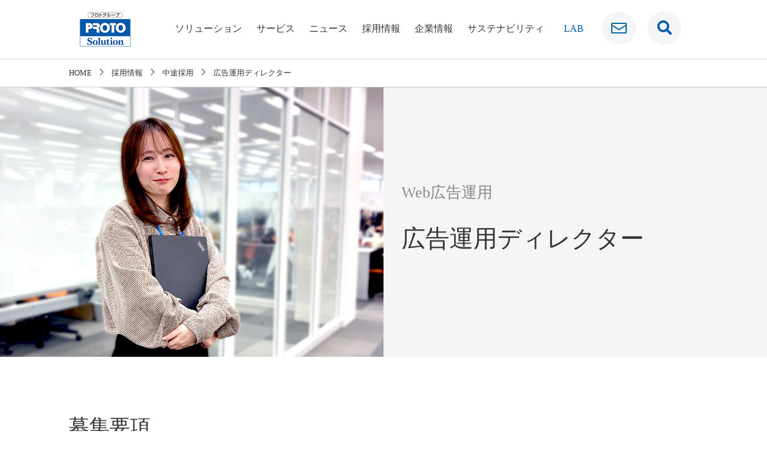

--- FILE ---
content_type: text/html; charset=UTF-8
request_url: https://www.protosolution.co.jp/career/web_ad/wedmarket-director_okinawa/
body_size: 34793
content:
<!doctype html>
<html lang="ja">
<head prefix="og: http://ogp.me/ns# fb: http://ogp.me/ns/fb# article: http://ogp.me/ns/article#">
	
	<!-- Google Tag Manager -->
<script>(function(w,d,s,l,i){w[l]=w[l]||[];w[l].push({'gtm.start':
new Date().getTime(),event:'gtm.js'});var f=d.getElementsByTagName(s)[0],
j=d.createElement(s),dl=l!='dataLayer'?'&l='+l:'';j.async=true;j.src=
'https://www.googletagmanager.com/gtm.js?id='+i+dl;f.parentNode.insertBefore(j,f);
})(window,document,'script','dataLayer','GTM-NK3MCN9');</script>
	<!-- End Google Tag Manager -->
	
<meta charset="UTF-8">
<title> Web広告運用／ 広告運用ディレクター ｜ 株式会社プロトソリューション</title>
<script>(function(w,d,s,l,i){w[l]=w[l]||[];w[l].push({'gtm.start':new Date().getTime(),event:'gtm.js'});var f=d.getElementsByTagName(s)[0], j=d.createElement(s),dl=l!='dataLayer'?'&l='+l:'';j.async=true;j.src='https://www.googletagmanager.com/gtm.js?id='+i+dl;f.parentNode.insertBefore(j,f);})(window,document,'script','dataLayer','GTM-KZ38JVV');</script><meta name="viewport" content="width=device-width, initial-scale=1">
<meta name="format-detection" content="telephone=no">
<meta name="keywords" content="プロトソリューション,ITインテグレーション,Webサイト制作,Webデザイン,データ入力,コールセンター,PROTO,採用">
<meta name="description" content="未経験から就業可能な職種の募集を行っております。システムエンジニア、プログラマ、Webクリエイター、ゲームプログラマー、テストエンジニア、コールセンター、データ入力、デザイン、事務、営業の正社員求人・転職情報などがあります。">
<meta property='og:locale' content='ja_JP'>
<meta property='fb:app_id' content='220754091851058'>
<meta property='og:site_name' content='株式会社プロトソリューション'>
<meta property="og:title" content="広告運用ディレクター">
<meta property="og:description" content="">
<meta property="og:url" content="https://www.protosolution.co.jp/career/web_ad/wedmarket-director_okinawa/">
<meta property="og:type" content="article">
<meta property="article:publisher" content="https://www.facebook.com/protosolution2016/">
<meta property="og:image" content="https://www.protosolution.co.jp/common/img/ogp_logo.jpg">
<meta name="twitter:card" content="summary_large_image">
<link rel="profile" href="http://gmpg.org/xfn/11">
<link rel="apple-touch-icon-precomposed" href="/common/img/ic_webclip.gif">
<link rel="icon" href="/favicon.ico" type="image/vnd.microsoft.icon">
<!--共通css-->
<link rel="stylesheet" href="/assets/common/css/base.css" type="text/css">
<link rel="stylesheet" href="/assets/common/css/sp_layout.css" type="text/css" media="screen and (max-width: 767.98px)">
<link rel="stylesheet" href="/assets/common/css/sp_parts.css" type="text/css" media="screen and (max-width: 767.98px)">
<link rel="stylesheet" href="/assets/common/css/pc_layout.css" type="text/css" media="screen and (min-width: 768px), print">
<link rel="stylesheet" href="/assets/common/css/pc_parts.css" type="text/css" media="screen and (min-width: 768px), print">
<link href="https://use.fontawesome.com/releases/v5.0.6/css/all.css" rel="stylesheet">
<!--/共通css-->
<!--個別css-->
<link rel="stylesheet" href="/assets/css/recruit.css" type="text/css">


<!--/個別css-->
<!--共通js-->
<script type="text/javascript" src="/assets/common/js/jquery-1.11.2.min.js"></script>
<script type="text/javascript" src="/assets/common/js/jquery.bxslider.min.js"></script>
<script type="text/javascript" src="/assets/common/js/jquery.matchHeight-min.js"></script>
<script type="text/javascript" src="/assets/common/js/common.js"></script>
<script type="text/javascript" src="/assets/common/js/analytics.js"></script>
<!--/共通js-->

<meta name='robots' content='max-image-preview:large' />
<link rel='stylesheet' id='yarppWidgetCss-css'  href='https://www.protosolution.co.jp/wp/wp-content/plugins/yet-another-related-posts-plugin/style/widget.css?ver=5.7.2' type='text/css' media='all' />
<link rel='stylesheet' id='wp-block-library-css'  href='https://www.protosolution.co.jp/wp/wp-includes/css/dist/block-library/style.min.css?ver=5.7.2' type='text/css' media='all' />
<link rel='stylesheet' id='pz-linkcard-css'  href='//www.protosolution.co.jp/wp/wp-content/uploads/pz-linkcard/style.css?ver=5.7.2' type='text/css' media='all' />
<link rel='stylesheet' id='wpbq-css'  href='https://www.protosolution.co.jp/wp/wp-content/plugins/wp-blockquote-shortcode/assets/css/wp-blockquote-shortcode.css' type='text/css' media='all' />
<link rel='stylesheet' id='searchwp-live-search-css'  href='https://www.protosolution.co.jp/wp/wp-content/plugins/searchwp-live-ajax-search/assets/styles/style.css?ver=1.4.6' type='text/css' media='all' />
<link rel='stylesheet' id='fancybox-css'  href='https://www.protosolution.co.jp/wp/wp-content/plugins/easy-fancybox/css/jquery.fancybox.min.css?ver=1.3.24' type='text/css' media='screen' />
<link rel="canonical" href="https://www.protosolution.co.jp/career/web_ad/wedmarket-director_okinawa/">
<style type="text/css">.recentcomments a{display:inline !important;padding:0 !important;margin:0 !important;}</style>
<!-- User Heat Tag -->
<script type="text/javascript">
(function(add, cla){window['UserHeatTag']=cla;window[cla]=window[cla]||function(){(window[cla].q=window[cla].q||[]).push(arguments)},window[cla].l=1*new Date();var ul=document.createElement('script');var tag = document.getElementsByTagName('script')[0];ul.async=1;ul.src=add;tag.parentNode.insertBefore(ul,tag);})('//uh.nakanohito.jp/uhj2/uh.js', '_uhtracker');_uhtracker({id:'uhYESRx53F'});
</script>
<!-- End User Heat Tag -->

</head>

<body class="recruit-template-default single single-recruit postid-12408 single-post">
	
	<!-- Google Tag Manager (noscript) -->
<noscript><iframe src="https://www.googletagmanager.com/ns.html?id=GTM-NK3MCN9"
height="0" width="0" style="display:none;visibility:hidden"></iframe></noscript>
	<!-- End Google Tag Manager (noscript) -->
	
<noscript><iframe src="https://www.googletagmanager.com/ns.html?id=GTM-KZ38JVV" height="0" width="0" style="display:none;visibility:hidden"></iframe></noscript>
<div id="page" class="site">

<!--header-->
<header>
<!--searchモーダル-->
<div class="site_search">
  <div class="btn_close"><a href="javascript:void(0);">×</a></div>
  <div class="inner">
    <h2 class="search_title">Search<span>検索</span></h2>
    <form id="form" action="/" method="get">
    <input id="s-box" name="s" data-swplive="true" data-swpengine="default" data-swpconfig="default" type="text" placeholder="キーワードを入力"/>
    <button type="submit" id="s-btn-area"><div id="s-btn"><i class="fas fa-search"></i></div></button>
</form>
  </div>
</div>
<!--//searchモーダル-->
<!--spHead-->
<div id="spHead">
<div class="headerLogo"><a href="/"><img src="/assets/common/img/logo_ps.png" alt="PROTO Solution"></a></div>
<div class="gNaviSearch"><a href="javascript:void(0);" class="btn_open" aria-label="検索窓です"><i class="fas fa-search"></i></a></div>
<div class="icon-animation">
<a>
<span class="ico_top"></span>
<span class="ico_middle"></span>
<span class="ico_bottom"></span>
</a>
</div>
<nav>
<div class="slideMenu">
<ul>
<li><a href="javascript:void(0);" class="acc">ソリューション</a>
<ul>
<li><a href="/solution/">ソリューションTOP</a></li>
<li><a href="https://raku-neko.jp/" target="_blank">受付クラウドシステム ラクネコ<i class="far fa-window-restore ml10"></i></a></li>
<li><a href="https://senzoku-lab.jp/" target="_blank">Web制作支援 SENZOKU LAB.<i class="far fa-window-restore ml10"></i></a></li>	
<!-- <li><a href="/solution/sbt/">映像・動画制作ならOnion Beauty</a></li> -->
<li><a href="/solution/communication-support/">コミュニケーション支援</a></li>
<li><a href="/solution/fast-c/">クラウド構築支援</a></li>
<li><a href="/solution/fast-d/">システム開発支援</a></li>
<li><a href="/solution/fast-d-staff/">IT人材支援</a></li>
<li><a href="/solution/ai-force/">AI・RPAによるDX支援</a></li>
</ul>
</li>
<li><a href="javascript:void(0);" class="acc">サービス</a>
<ul>
<li><a href="/service/">サービスTOP</a></li>
<li><a href="/service/goo_okinawa/goo_okinawa.html">グー沖縄</a></li>
<li><a href="/service/goo_bike/goo_bike.html">グーバイク沖縄</a></li>
<li><a href="/service/goo_home/goo_home.html">グーホーム</a></li>
<li><a href="https://www.protosolution.co.jp/cycy/" target="_blank">CYCY（サイサイ）</a></li>
<li><a href="https://www.protosolution.co.jp/lab/drone/dronemovie/" target="_blank">Drone Movie 沖縄の風景素材<i class="far fa-window-restore ml10"></i></a></li>
</ul>
</li>
<li><a href="/news/" class="acc">ニュース</a></li>
<li><a href="javascript:void(0);" class="acc">採用情報</a>
<ul>
<li><a href="/recruit/">採用情報TOP</a></li>
<li><a href="/recruit/fresh2024/" target="_blank">新卒採用<i class="far fa-window-restore ml10"></i></a></li>
<li><a href="/recruit/career/okinawa.html">中途採用</a></li>
<li><a href="/recruit/handicapped/index.html">障がい者採用</a></li>
</ul>
</li>
<li><a href="javascript:void(0);" class="acc">企業情報</a>
<ul>
<li><a href="/company/">企業情報 TOP</a></li>
<li><a href="/company/philosophy.html">企業ビジョン</a></li>
<li><a href="/company/topmessage.html">トップメッセージ</a></li>
<li><a href="/company/corporate_profile.html">会社概要</a></li>
<li><a href="/company/history.html">沿革</a></li>
<li><a href="/company/access_map.html">施設紹介・アクセス</a></li>
<li><a href="/company/group.html">株主・グループ会社</a></li>
<li><a href="/company/charter.html">企業行動憲章</a></li>
<li><a href="/company/general.html">一般事業主行動計画</a></li>
<li><a href="/company/humanrights.html">人権方針</a></li>
</ul>
</li>
<li><a href="/company/sustainability/" class="acc">サステナビリティ</a></li>
<li class="lab"><a href="/lab/" class="" aria-label="ラボ">LAB</a></li>
<li><a href="/contact/" class="">お問い合わせ</a></li>
</ul>
</div>
</nav>
</div>
<!--/spHead-->
<!--pcHead-->
<div id="pcHead">
<div class="headerWrap">
<div class="headerContainer">
<div class="headerMain">
<div class="headerLogo"><a href="/"><img src="/assets/common/img/logo_ps.png" alt="PROTO Solution"></a></div>
</div>
<nav id="globalNavi">
<ul>
<li class="globalNavi01"><a href="/solution/">ソリューション</a></li>
<li class="globalNavi02"><a href="/service/">サービス</a></li>
<li class="globalNavi03"><a href="/news/">ニュース</a></li>
<li class="globalNavi04"><a href="/recruit/">採用情報</a></li>
<li class="globalNavi05"><a href="/company/">企業情報</a></li>
<li class="globalNavi09"><a href="/company/sustainability/">サステナビリティ</a></li>
<li class="globalNavi06 gNaviLab"><a href="/lab/" aria-label="ラボ">LAB</a></li>
<li class="globalNavi07 gNaviContact"><a href="/contact/" aria-label="お問い合わせ"></a></li>
<li class="globalNavi08 gNaviSearch"><a href="javascript:void(0);" class="btn_open" aria-label="検索窓です"><i class="fas fa-search"></i></a></li>
</ul>
<span id="slide-line"></span>
</nav>
</div>
</div>
<div id="headerContent">
<div class="contentDropMenu company">
<div class="dropMenuClm content01"><p class="contentTitle"><a href="/solution/">ソリューション</a></p></div>
<div class="dropMenuClm content02">
<ul class="dropDownNavi">
<li><a href="/solution/">ソリューションTOP</a></li>
<li><a href="https://raku-neko.jp/" target="_blank">受付クラウドシステム ラクネコ<i class="far fa-window-restore ml10"></i></a></li>
<li><a href="https://senzoku-lab.jp/" target="_blank">Web制作支援 SENZOKU LAB.<i class="far fa-window-restore ml10"></i></a></li>
<!-- <li><a href="/solution/sbt/">映像・動画制作ならOnion Beauty</a></li> -->
<!-- <li><a href="/solution/filmo/" target="_blank">動画マーケティング<i class="far fa-window-restore ml10"></i></a></li> -->
<li><a href="/solution/communication-support/">コミュニケーション支援</a></li>
</ul>
</div>
<div class="dropMenuClm content03">
<ul class="dropDownNavi">
<li><a href="/solution/fast-c/">クラウド構築支援</a></li>
<li><a href="/solution/fast-d/">システム開発支援</a></li>
<li><a href="/solution/fast-d-staff/">IT人材支援</a></li>
<li><a href="/solution/ai-force/">AI・RPAによるDX支援</a></li>
</ul>
</div>
</div>
<div class="contentDropMenu service">
<div class="dropMenuClm content01"><p class="contentTitle"><a href="/service/">サービス</a></p></div>
<div class="dropMenuClm content02">
<ul class="dropDownNavi">
<li><a href="/service/">サービスTOP</a></li>
<li><a href="/service/goo_okinawa/goo_okinawa.html">グー沖縄</a></li>
<li><a href="/service/goo_bike/goo_bike.html">グーバイク沖縄</a></li>
<li><a href="/service/goo_home/goo_home.html">グーホーム</a></li>
<li><a href="https://www.protosolution.co.jp/cycy/" target="_blank">CYCY（サイサイ）<i class="far fa-window-restore ml10"></i></a></li>
<li><a href="https://www.protosolution.co.jp/lab/drone/dronemovie/" target="_blank">Drone Movie 沖縄の風景素材<i class="far fa-window-restore ml10"></i></a></li>
</ul>
</div>
<div class="dropMenuClm content03">
  <ul class="dropDownNavi">
  <!-- <li><a href="/service/#app">スマートフォンアプリ</a></li> -->
</ul>
</div>
</div>
<!-- <div class="contentDropMenu news">
<div class="dropMenuClm content01"><p class="contentTitle"><a href="/news/">ニュース</a></p></div>
<div class="dropMenuClm content02">
<ul class="dropDownNavi">
<li><a href="/news/topics/">NEWS</a></li>
<li><a href="/news/press_release/">PRESS RELEASE</a></li>
</ul>
</div>
</div> -->
<div class="contentDropMenu recruit">
<div class="dropMenuClm content01"><p class="contentTitle"><a href="/recruit/">採用情報</a></p></div>
<div class="dropMenuClm content02">
<ul class="dropDownNavi">
<li><a href="/recruit/">採用情報TOP</a></li>
<li><a href="/recruit/fresh2024/" target="_blank">新卒採用<i class="far fa-window-restore ml10"></i></a></li>
<li><a href="/recruit/career/okinawa.html">中途採用</a></li>
<li><a href="/recruit/handicapped/index.html">障がい者採用</a></li>
</ul>
</div>
</div>
<div class="contentDropMenu irc">
<div class="dropMenuClm content01"><p class="contentTitle"><a href="/company/">企業情報</a></p></div>
<div class="dropMenuClm content02">
<ul class="dropDownNavi">
<li><a href="/company/">企業情報 TOP</a></li>
<li><a href="/company/philosophy.html">企業ビジョン</a></li>
<li><a href="/company/topmessage.html">トップメッセージ</a></li>
<li><a href="/company/corporate_profile.html">会社概要</a></li>
<li><a href="/company/history.html">沿革</a></li>
<li><a href="/company/access_map.html">施設紹介・アクセス</a></li>
</ul>
</div>
<div class="dropMenuClm content03">
<ul class="dropDownNavi">
<li><a href="/company/group.html">株主・グループ会社</a></li>
<li><a href="/company/charter.html">企業行動憲章</a></li>
<li><a href="/company/general.html">一般事業主行動計画</a></li>
<li><a href="/company/humanrights.html">人権方針</a></li>
<!-- <li><a href="/company/sustainability/">サステナビリティ</a></li> -->
</ul>
</div>
</div>
</div>
</div>
<!--/pcHead-->

</header>

<div class="contents">
<div id="breadcrumb" itemscope="" itemtype="http://schema.org/BreadcrumbList">
<ul class="cf">
<li itemscope itemtype="http://data-vocabulary.org/Breadcrumb"><a itemprop="url" href="https://www.protosolution.co.jp" ><span itemprop="title">HOME</span></a></li>
<li itemscope itemtype="http://data-vocabulary.org/Breadcrumb"><a itemprop="url" href="/recruit/"><span itemprop="title">採用情報</span></a></li><li itemscope itemtype="http://data-vocabulary.org/Breadcrumb"><a itemprop="url" href="/recruit/career/okinawa.html#location"><span itemprop="title">中途採用</span></a></li><li itemscope itemtype="http://data-vocabulary.org/Breadcrumb">広告運用ディレクター</li></ul>
</div>
<script type="application/ld+json">{
    "@context": "http://schema.org",
    "@type": "JobPosting",
    "title": "広告運用ディレクター",
    "employmentType": "FULL_TIME",
    "description": "<p>● 仕事内容（一覧用）<br/>Web広告の運用全般、アカウント改善・分析・クライアントへの提案</p><p>● 仕事内容<br/>＜仕事内容＞<br />Web広告の運用からアカウント分析・改善・クリエイティブディレクションをお任せします。<br />クライアントから受託しているWeb広告運用（Google広告／Yahoo!広告／SNS広告）の<br />ディレクションをするお仕事です。<br /><br /><br />＜具体的な仕事内容＞<br />・リスティング、ディスプレイ広告、SNS広告の広告運用(Yahoo!・Google・Facebook・Twitterなど)<br />（予算管理、日々の入札調整や、キーワードや広告文の入稿作業の運用全般）<br />・広告掲載内容作成<br />・データ集計、レポーティング<br />・アカウントの改善や分析・提案<br />・定例会やMTGにて課題改善点について報告<br />・クリエイティブの指示出しやディレクション<br /><br />こんな方におススメのお仕事です。<br />・Webマーケターとしてキャリアアップをしたい方<br />・顧客のWebマーケティングにおける課題解決をサポートしたい方<br />・ディレクション経験を経て、将来チームマネジメントを目指す方<br /><br />＜SENZOKU LAB.＞<br />当部門では、SENZOKU LAB.というサービスを2021年4月にリリースしました。<br />お客さまの企業文化に寄り添い、お客さまと共に事業成長を目指すラボをご提供するサービスが好評です。<br /><a href=\"https://senzoku-lab.jp/\" class=\"\">https://senzoku-lab.jp/</a></p><p>● 必要なスキルや経験<br/>・Web広告の実務経験3年以上<br />・リスティング広告運用経験があり、分析・提案ができる方<br />経験値・スキルが満たない場合でも向上心を重視します。<br />エントリーに関して気軽にご相談ください。</p><p>● 歓迎するスキルや経験<br/>・広告代理店、PR会社での就業経験<br />・Googleアナリティクスの基本的な操作スキル<br /><br /><br />＜求める人物像＞<br />・チームワークを大切にする方<br />・柔軟性を持ち、自ら考え行動ができる方<br />・現状に満足せず、新しい事にチャレンジする意欲がある方</p><p>● 勤務時間<br/>9:00～18:00<br>※1日の勤務時間は相談可（1日6～7時間勤務の方も活躍中！）</p><p>● 待遇・福利厚生<br/>■各種社会保険完備（雇用保険・健康保険・労災保険・厚生年金）<br />■通勤手当（上限4万円／月）<br />■役職手当<br />■家族手当<br />■昇進・昇給制度（年1回）<br />■財形貯蓄制度<br />■資格取得奨励制度<br />■慶弔金制度<br />■定期健康診断<br />■社内表彰制度<br />■受動喫煙防止への取り組みについて<br />　沖縄本社ビル・沖縄第2ビル<br />　「屋内禁煙（喫煙専用室の設備あり）※喫煙可能区域での業務なし」</p><p>● 休日・休暇<br/>（休日）週休2日 ※当社勤務カレンダーによる 年間120日<br />（所定休暇）GW休暇、SW休暇、夏季休暇、年末年始休暇<br />（その他休暇）慶弔休暇、産前産後休暇、育児休暇、有給休暇、介護休暇</p>",
    "datePosted": "2019/04/01",
    "hiringOrganization": {
        "@type": "Organization",
        "name": "株式会社プロトソリューション",
        "sameAs": "https://www.protosolution.co.jp",
        "logo": "https://www.protosolution.co.jp/assets/common/img/pslogo_jobicon.png"
    },
    "jobLocation": {
        "@type": "Place",
        "address": {
            "@type": "PostalAddress",
            "streetAddress": "大山 7-10-25",
            "addressLocality": "宜野湾市",
            "addressRegion": "沖縄県",
            "postalCode": "901-2223",
            "addressCountry": "JP"
        }
    },
    "baseSalary": {
        "@type": "MonetaryAmount",
        "currency": "JPY",
        "value": {
            "@type": "QuantitativeValue",
            "minValue": "3,500,000",
            "maxValue": "6,500,000",
            "unitText": "YEAR"
        }
    }
}</script><div id="primary" class="content-area">
<main id="main" class="site-main">

<div id="">
<article id="post-12408" class="single-post post-12408 recruit type-recruit status-publish hentry recruit_type-career">
<div class="entry-content">
	<div class="mainVisualFirst bgGray">
		<div class="mainVisualWrap">
		<div class="mainVisualWord">
			<h1><span>Web広告運用</span>広告運用ディレクター</h1>
		</div>
		<div class="mainVisualImgL" style="background-image:url(https://www.protosolution.co.jp/wp/wp-content/uploads/2022/06/広告運用ディレクター.png)"><img src="https://www.protosolution.co.jp/wp/wp-content/uploads/2022/06/広告運用ディレクター.png" alt="広告運用ディレクター" class="pcNone"></div>
		</div>
	</div>

	<section class="recruitment">
		<div class="inner">
			<h2>募集要項</h2>
						<dl>
							<dt>職種名</dt>
				<dd>広告運用ディレクター</dd>
			</dl>
						<dl>
							<dt>仕事内容</dt>
				<dd>＜仕事内容＞<br />
Web広告の運用からアカウント分析・改善・クリエイティブディレクションをお任せします。<br />
クライアントから受託しているWeb広告運用（Google広告／Yahoo!広告／SNS広告）の<br />
ディレクションをするお仕事です。<br />
<br />
<br />
＜具体的な仕事内容＞<br />
・リスティング、ディスプレイ広告、SNS広告の広告運用(Yahoo!・Google・Facebook・Twitterなど)<br />
（予算管理、日々の入札調整や、キーワードや広告文の入稿作業の運用全般）<br />
・広告掲載内容作成<br />
・データ集計、レポーティング<br />
・アカウントの改善や分析・提案<br />
・定例会やMTGにて課題改善点について報告<br />
・クリエイティブの指示出しやディレクション<br />
<br />
こんな方におススメのお仕事です。<br />
・Webマーケターとしてキャリアアップをしたい方<br />
・顧客のWebマーケティングにおける課題解決をサポートしたい方<br />
・ディレクション経験を経て、将来チームマネジメントを目指す方<br />
<br />
＜SENZOKU LAB.＞<br />
当部門では、SENZOKU LAB.というサービスを2021年4月にリリースしました。<br />
お客さまの企業文化に寄り添い、お客さまと共に事業成長を目指すラボをご提供するサービスが好評です。<br />
<a href="https://senzoku-lab.jp/" class="">https://senzoku-lab.jp/</a></dd>
			</dl>
						<dl>
							<dt>必要なスキルや経験</dt>
				<dd>・Web広告の実務経験3年以上<br />
・リスティング広告運用経験があり、分析・提案ができる方<br />
経験値・スキルが満たない場合でも向上心を重視します。<br />
エントリーに関して気軽にご相談ください。</dd>
			</dl>
						<dl>
							<dt>歓迎するスキルや経験</dt>
				<dd>・広告代理店、PR会社での就業経験<br />
・Googleアナリティクスの基本的な操作スキル<br />
<br />
<br />
＜求める人物像＞<br />
・チームワークを大切にする方<br />
・柔軟性を持ち、自ら考え行動ができる方<br />
・現状に満足せず、新しい事にチャレンジする意欲がある方</dd>
			</dl>
						<dl>
							<dt>配属部署</dt>
				<dd>沖縄本社勤務 Webマーケティング部</dd>
			</dl>
						<dl>
							<dt>雇用区分</dt>
				<dd>正社員（年俸制）<br />
※3か月の試用期間あり。試用期間における労働条件の変更なし。<br />
※ご経験・スキルによって、月給制での採用となる場合もございます。</dd>
			</dl>
						<dl>
							<dt>想定年収</dt>
				<dd>350万円〜650万円</dd>
			</dl>
						<dl>
							<dt>給与詳細</dt>
				<dd>正社員（年俸制）<br />
・月収　240,000円～<br />
・基本給　190,000円～<br />
・定額時間外勤務手当て（25時間相当）　34,000円～<br />
・賞与（年2回）<br />
<br />
※25時間を超える時間外労働については割増賃金を別途支給<br />
※各種手当別途支給<br />
※育成枠として正社員（月給制）は一部異なります。詳細は別途お伝え致します。<br />
※1日8時間稼働で算出</dd>
			</dl>
						<dl>
							<dt>勤務地</dt>
				<dd>沖縄県</dd>
			</dl>
						<dl>
							<dt>勤務地詳細</dt>
				<dd>沖縄県宜野湾市大山7-10-25 プロト宜野湾第1ビル</dd>
			</dl>
						<dl>
							<dt>勤務時間</dt>
				<dd>9:00～18:00<br>※1日の勤務時間は相談可（1日6～7時間勤務の方も活躍中！）</dd>
			</dl>
						<dl>
							<dt>待遇・福利厚生</dt>
				<dd>■各種社会保険完備（雇用保険・健康保険・労災保険・厚生年金）<br />
■通勤手当（上限4万円／月）<br />
■役職手当<br />
■家族手当<br />
■昇進・昇給制度（年1回）<br />
■財形貯蓄制度<br />
■資格取得奨励制度<br />
■慶弔金制度<br />
■定期健康診断<br />
■社内表彰制度<br />
■受動喫煙防止への取り組みについて<br />
　沖縄本社ビル・沖縄第2ビル<br />
　「屋内禁煙（喫煙専用室の設備あり）※喫煙可能区域での業務なし」</dd>
			</dl>
						<dl>
							<dt>休日・休暇</dt>
				<dd>（休日）週休2日 ※当社勤務カレンダーによる 年間120日<br />
（所定休暇）GW休暇、SW休暇、夏季休暇、年末年始休暇<br />
（その他休暇）慶弔休暇、産前産後休暇、育児休暇、有給休暇、介護休暇</dd>
			</dl>
						<dl>
							<dt>選考プロセス</dt>
				<dd>応募 → 書類選考 → 1次面接 → 適性検査 → 2次面接 → 採用<br />
◎まずはカジュアル面談からでもOK！<br />
　活躍しているメンバーとざっくばらんにお話をしていただいて、<br />
　それから応募を検討する流れでも大歓迎です。</dd>
			</dl>
					</div>

		<div class="entry_area-career">
			<div class="entry_ttl">ENTRY</div>
			<p class="entry_txt">お問い合わせ、エントリーをご希望の方はお気軽にご連絡ください。</p>
			<div class="entry_btn"><a href="/recruit/contact/form.html">お問い合わせ／エントリー</a></div>
		</div>
	</section>
</div>
</article><!-- #post-12408 -->
</div>

</main><!-- #main -->
</div><!-- #primary -->

</div><!-- #content -->

<footer>
<div class="footTop">
<ul class="cf">
  <li><a href="/solution/" class="spNone">ソリューション</a>
    <a href="javascript:void(0);" class="acc pcNone">ソリューション</a>
    <ul>
      <li class="pcNone"><a href="/solution/">ソリューション TOP</a></li>
      <li><a href="https://raku-neko.jp/" target="_blank" style="line-height:1.4">受付クラウドシステム<br>ラクネコ<i class="far fa-window-restore ml10" aria-label="新しいウィンドウ"></i></a></li>
      <li><a href="https://senzoku-lab.jp/" target="_blank" style="line-height:1.4">Web制作支援<br>SENZOKU LAB.<i class="far fa-window-restore ml10" aria-label="新しいウィンドウ"></i></a></li>
      <!-- <li><a href="/solution/sbt/" style="line-height:1.4">映像・動画制作ならOnion Beauty</a></li> -->
      <!-- <li><a href="/solution/filmo/" target="_blank">動画マーケティング<i class="far fa-window-restore ml10" aria-label="新しいウィンドウ"></i></a></li> -->
      <li><a href="/solution/communication-support/">コミュニケーション支援</a></li>
      <li><a href="/solution/fast-c/">クラウド構築支援</a></li>
      <li><a href="/solution/fast-d/">システム開発支援</a></li>
      <li><a href="/solution/fast-d-staff/">IT人材支援</a></li>
      <li><a href="/solution/ai-force/">AI・RPAによるDX支援</a></li>
    </ul>
  </li>
  <li><a href="/service/" class="spNone">サービス</a>
    <a href="javascript:void(0);" class="acc pcNone">サービス</a>
    <ul>
      <li class="pcNone"><a href="/service/">サービス TOP</a></li>
      <li><a href="/service/goo_okinawa/goo_okinawa.html">グー沖縄</a></li>
      <li><a href="/service/goo_bike/goo_bike.html">グーバイク沖縄</a></li>
      <li><a href="/service/goo_home/goo_home.html">グーホーム</a></li>
      <li><a href="https://www.protosolution.co.jp/cycy/" target="_blank">CYCY（サイサイ）<i class="far fa-window-restore ml10" aria-label="新しいウィンドウ"></i></a></li>
      <li><a href="https://www.protosolution.co.jp/lab/drone/dronemovie/" target="_blank">Drone Movie 沖縄の風景素材<i class="far fa-window-restore ml10" aria-label="新しいウィンドウ"></i></a></li>
    </ul>
  </li>
  <li><a href="/news/topics/" class="spNone">ニュース</a>
    <a href="javascript:void(0);" class="acc pcNone">ニュース</a>
    <ul>
      <li><a href="/news/topics/">NEWS</a></li>
      <li><a href="/news/press_release/">PRESS RELEASE</a></li>
    </ul>
  </li>
  <li><a href="/recruit/" class="spNone">採用情報</a>
    <a href="javascript:void(0);" class="acc pcNone">採用情報</a>
    <ul>
      <li class="pcNone"><a href="/recruit/">採用情報 TOP</a></li>
      <li><a href="/recruit/fresh2024/" target="_blank">新卒採用<i class="far fa-window-restore ml10" aria-label="新しいウィンドウ"></i></a></li>
      <li><a href="/recruit/career/okinawa.html">中途採用</a></li>
      <li><a href="/recruit/handicapped/index.html">障がい者採用</a></li>
    </ul>
  </li>
  <li><a href="/company/" class="spNone">企業情報</a>
    <a href="javascript:void(0);" class="acc pcNone">企業情報</a>
    <ul>
      <li class="pcNone"><a href="/company/">企業情報 TOP</a></li>
      <li><a href="/company/philosophy.html">企業ビジョン</a></li>
      <li><a href="/company/topmessage.html">トップメッセージ</a></li>
      <li><a href="/company/corporate_profile.html">会社概要</a></li>
      <li><a href="/company/history.html">沿革</a></li>
      <li><a href="/company/access_map.html">施設紹介・アクセス</a></li>
      <li><a href="/company/group.html">株主・グループ会社</a></li>
      <li><a href="/company/charter.html">企業行動憲章</a></li>
      <li><a href="/company/general.html">一般事業主行動計画</a></li>
      <li><a href="/company/sustainability/">サステナビリティ</a></li>
      <li><a href="/company/humanrights.html">人権方針</a></li>
    </ul>
  </li>
  <li><a href="/lab/" class="spNone">LAB</a>
    <a href="javascript:void(0);" class="acc pcNone">LAB</a>
    <ul>
      <li class="pcNone"><a href="/lab/">LAB TOP</a></li>
      <li><a href="/codebase/" target="_blank">CODE BASE OKINAWA</a></li>
    </ul>
  </li>
</ul>

<!-- /.groupSiteLink -->
</div><!-- /.footTop -->

<div class="footBottom">
<div class="inner">
<ul class="cf">
<li><a href="/privacy_policy/">個人情報保護方針</a></li>
<li><a href="/privacy_policy/cookie_policy.html">外部送信ポリシー</a></li>
<li><a href="/privacy_policy/isms_index.html">ISMS基本方針</a></li>
<li><a href="/accessibility/">ウェブアクセシビリティ</a></li>
<li><a href="/sitemap/">サイトマップ</a></li>
<li><a href="/contact/">お問い合わせ</a></li>
</ul>

<ul class="footSNS">
  <!-- <li class="footSNS_item"><a href="" target="_blank"><img src="/assets/common/img/icon_sns_instagram.png" alt=""></a></li> -->
  <li class="footSNS_item">
    <a href="https://www.facebook.com/protosolution2016/" target="_blank"><img src="/assets/common/img/icon_sns_facebook.png" alt="facebook" style="margin-right:30px; max-height:50px; width:auto;"></a>
    <a href="https://www.protosolution.co.jp/glossary/" target="_blank"><img src="/assets/common/img/img_glossary.png" alt="用語集" style="margin-right:30px; max-height:50px; width:auto;"></a>
    <a href="https://media-w.protosolution.co.jp/" target="_blank" class="spNone"><img src="/assets/common/img/w_logopc.png" alt="ダブリュー（働く女性を応援するメディア）" style="margin-right:30px; max-height:50px; width:auto;"></a>
    <a href="https://media-w.protosolution.co.jp/" target="_blank" class="pcNone"><img src="/assets/common/img/w_logosp.png" alt="ダブリュー（働く女性を応援するメディア）" style="margin-right:30px; max-height:50px; width:auto;"></a>
  </li>
</ul>
<!-- /.footSNS -->

<div class="copy">Copyright &copy;PROTO SOLUTION, All rights reserved.</div>
</div>
</div>
</footer>
</div><!-- #page -->

<!-- User Heat Tag -->
<script type="text/javascript">
(function(add, cla){window['UserHeatTag']=cla;window[cla]=window[cla]||function(){(window[cla].q=window[cla].q||[]).push(arguments)},window[cla].l=1*new Date();var ul=document.createElement('script');var tag = document.getElementsByTagName('script')[0];ul.async=1;ul.src=add;tag.parentNode.insertBefore(ul,tag);})('//uh.nakanohito.jp/uhj2/uh.js', '_uhtracker');_uhtracker({id:'uhYESRx53F'});
</script>
<!-- End User Heat Tag -->				<style type="text/css">
					.searchwp-live-search-results {
						opacity: 0;
						transition: opacity .25s ease-in-out;
						-moz-transition: opacity .25s ease-in-out;
						-webkit-transition: opacity .25s ease-in-out;
						height: 0;
						overflow: hidden;
						z-index: 9999995; /* Exceed SearchWP Modal Search Form overlay. */
						position: absolute;
						display: none;
					}

					.searchwp-live-search-results-showing {
						display: block;
						opacity: 1;
						height: auto;
						overflow: auto;
					}

					.searchwp-live-search-no-results {
						padding: 3em 2em 0;
						text-align: center;
					}

					.searchwp-live-search-no-min-chars:after {
						content: "Continue typing";
						display: block;
						text-align: center;
						padding: 2em 2em 0;
					}
				</style>
			<div class="pageTop"><a href="#">ページトップへ戻る</a></div>
</body>
</html>


--- FILE ---
content_type: text/css
request_url: https://www.protosolution.co.jp/assets/common/css/base.css
body_size: 2962
content:
@charset "utf-8";

/* reset
==================================================*/
html, body, div, span, object, iframe,
h1, h2, h3, h4, h5, h6, p, blockquote,
a, address, img, strong,
del, ins, dfn, em, abbr, acronym, kbd, q, pre, cite, code, samp, sub, sup, var,
fieldset, form, label, legend,
table, caption, thead, tbody, tfoot, tr, th, td,
dl, dt, dd, ol, ul, li,header,footer,nav,section{
	margin: 0;
	border: 0;
	padding: 0;
	background: transparent;
	font-style: normal;
	font-weight: normal;
	font-size: 100%;
	line-height: 1.0;
  -webkit-box-sizing: border-box;
  -moz-box-sizing: border-box;
  -o-box-sizing: border-box;
  -ms-box-sizing: border-box;
  box-sizing: border-box;
}
html{ overflow-y: scroll;}
ul{ list-style: none;}
hr{ display: none;}
del, ins{ text-decoration: none;}
blockquote, q{ quotes: none;}
ol{ list-style: none;}
table{
	border-collapse: collapse;
	border-spacing: 0;
}

/* common setting
==================================================*/
body{
	color:#333;
	background:#ffffff;
	line-height:1.7;
	-webkit-text-size-adjust:100%;
	font-family: "ヒラギノ角ゴ Pro W3";
	-webkit-font-smoothing: antialiased;
	font-weight: 100;
}
@media screen and (max-width: 767.98px){
	body{font-size: 12px;}
	p{line-height: 1.5;}
}
@media screen and (min-width: 768px){
	body{font-size: 15px;}
	p{line-height: 1.7;}
}

a{
	color: #333;
	text-decoration: none;
}
img{border:0px; width:100%;}


/* clearfix
---------------------------*/
.cf:after{
	content: ".";
	display: block;
	visibility: hidden;
	clear: both;
	height: 0;
	font-size: 0;
	line-height: 0;
}

/* float
---------------------------*/
.floatR{float:right;}
.floatL{float:left;}

/* text-align
---------------------------*/
.alL {text-align:left   !important;}
.alR {text-align:right   !important;}
.alC {text-align:center   !important;}

/* text-decoration
---------------------------*/
.tbold {font-weight:bold;}

/* vertical-align
---------------------------*/
.vaT {vertical-align:top    !important;}
.vaM {vertical-align:middle !important;}
.vaB {vertical-align:bottom !important;}

/* margin
---------------------------*/
.mb0{margin-bottom: 0 !important;}
.mb10{margin-bottom: 10px !important;}
.mb20{margin-bottom: 20px !important;}
.mb30{margin-bottom: 30px !important;}
.mb40{margin-bottom: 40px !important;}
.mb50{margin-bottom: 50px !important;}
.mb60{margin-bottom: 50px !important;}

.mt0{margin-top: 0 !important;}
.mt10{margin-top: 10px !important;}
.mt20{margin-top: 20px !important;}
.mt30{margin-top: 30px !important;}
.mt40{margin-top: 40px !important;}
.mt50{margin-top: 50px !important;}

.ml0{margin-left: 0 !important;}
.ml5{margin-left: 5px !important;}
.ml10{margin-left: 10px !important;}
.ml15{margin-left: 15px !important;}
.ml20{margin-left: 20px !important;}
.ml30{margin-left: 30px !important;}

.mr0{margin-right: 0 !important;}
.mr5{margin-right: 5px !important;}
.mr10{margin-right: 10px !important;}
.mr15{margin-right: 15px !important;}
.mr20{margin-right: 20px !important;}
.mr30{margin-right: 30px !important;}

--- FILE ---
content_type: text/css
request_url: https://www.protosolution.co.jp/assets/common/css/pc_layout.css
body_size: 8868
content:
@charset "utf-8";

/* body */

body {padding-top: 98px;}
h1,h2,h3,h4{margin-bottom: 50px;}
h1{font-size: 50px;}
h2{font-size: 34px;}
h3{font-size: 26px;}
h4{
	color:#888;
	font-size: 22px;
}

.contents{min-width: 1050px;}

/* header */
#spHead{display:none;}

#pcHead{
	position: fixed;
	top: 0;
	width: 100%;
	background-color: #fff;
	z-index: 1000;
	-webkit-transform: translateZ(0) translateY(0);
	-moz-transform: translateZ(0) translateY(0);
	transform: translateZ(0) translateY(0);
	transition: transform 0.5s ease-in-out, transform 0.5s ease-in-out, background 0.5s ease-in-out;
	-moz-transition: height 0.5s ease-in-out, -moz-transform 0.5s ease-in-out, background 0.5s ease-in-out;
	-webkit-transition: height 0.5s ease-in-out, -webkit-transform 0.5s ease-in-out, background 0.5s ease-in-out;
	-o-transition: height 0.5s ease-in-out, -o-transform 0.5s ease-in-out, background 0.5s ease-in-out;
	border-bottom: 1px solid #ccc;
}

#pcHead.header-hide{
	-webkit-transform: translateZ(0) translateY(-100%);
	-moz-transform: translateZ(0) translateY(-100%);
	transform: translateZ(0) translateY(-100%);
}
.headerWrap .headerContainer .headerMain {
	width: 1050px;
	margin: 0 auto;
	position: relative;
}

.headerWrap .headerContainer .headerMain .headerLogo {
	position: absolute;
	left: 0;
	top: 20px;
	z-index: 10;
}

.headerWrap .headerContainer nav#globalNavi { position: relative;}

.headerWrap .headerContainer nav#globalNavi ul {
	width: 1050px;
	margin: auto;
	overflow: hidden;
}

.headerWrap .headerContainer nav#globalNavi ul li {
	text-align: center;
	float: left;
	position: relative;
	z-index: 1;
	/* padding-right: 30px; */
	-webkit-transform: translate(165px,0);
	-ms-transform: translate(165px,0);
	transform: translate(165px,0);
}

.headerWrap .headerContainer nav#globalNavi ul li.gNaviLab {
	padding-right: 10px;
}
.headerWrap .headerContainer nav#globalNavi ul li.gNaviContact {
	padding-right: 20px;
}
.headerWrap .headerContainer nav#globalNavi ul li a {
	font-size: 16px;
	display: block;
	/* padding: 40px 24px 42px; */
	padding: 40px 12px 42px;
}

.headerWrap .headerContainer nav#globalNavi ul li:last-child a{	padding: 40px 20px 42px 57px;}

.headerWrap .headerContainer nav#globalNavi ul li.gNaviLab a {
	width: 75px;
	color: #005bac;
	text-align: center;
	position: relative;
}

@keyframes hvr-pepper {
	0% {
		-webkit-transform: translateY(-6px);
		transform: translateY(-6px);
	}

	50% {
		-webkit-transform: translateY(-2px);
		transform: translateY(-2px);
	}

	100% {
		-webkit-transform: translateY(-6px);
		transform: translateY(-6px);
	}
}

@keyframes hvr-pepper-first{
	100% {
		-webkit-transform: translateY(-6px);
		transform: translateY(-6px);
	}
}

.headerWrap .headerContainer nav#globalNavi ul li.gNaviLab a.pepper-on:before{
	-webkit-animation-name: hvr-pepper-first, hvr-pepper;
	animation-name: hvr-pepper-first, hvr-pepper;
	-webkit-animation-duration: .2s, 1s;
	animation-duration: .2s, 1s;
	-webkit-animation-delay: 0s, .2s;
	animation-delay: 0s, .2s;
	-webkit-animation-timing-function: ease-out, ease-in-out;
	animation-timing-function: ease-out, ease-in-out;
	-webkit-animation-iteration-count: 1, infinite;
	animation-iteration-count: 1, infinite;
	-webkit-animation-fill-mode: forwards;
	animation-fill-mode: forwards;
	-webkit-animation-direction: normal, alternate;
	animation-direction: normal, alternate;
}

/* contact */
.headerWrap .headerContainer nav#globalNavi ul li.gNaviContact {}
.headerWrap .headerContainer nav#globalNavi ul li.gNaviContact a {
	width: 56px;
	height: 56px;
	margin-top: 19px;
	padding: 15px;
	background: url(../img/icon_mail.png) center no-repeat #f3f5f7;
	background-size: 26px auto;
	border-radius: 50%;
	-webkit-box-sizing: border-box;
	box-sizing: border-box;
}

/* search */
.headerWrap .headerContainer nav#globalNavi ul li.gNaviSearch {}
.headerWrap .headerContainer nav#globalNavi ul li.gNaviSearch a {
	width: 56px;
	height: 56px;
	margin-top: 19px;
	padding: 15px;
	background: #f3f5f7;
	border-radius: 50%;
	-webkit-box-sizing: border-box;
	box-sizing: border-box;
}
.headerWrap .headerContainer nav#globalNavi ul li.gNaviSearch a .fa-search{
	color: #005bac;
	font-size: 24px;
}

.headerWrap .headerContainer nav#globalNavi #slide-line{
	position: absolute;
	bottom: 0;
	height: 3px;
	background-color: #005bac;
	-webkit-transition: all .3s ease;
	transition: all .3s ease;
	width: 0;
}


/* headerContent */
#headerContent {
	background-color: #fff;
	position: absolute;
	z-index: 100;
	width: 100%;
	overflow: hidden;
	transition: .5s;
	border-top: 1px solid #ccc;
}

#headerContent .contentDropMenu {
	width: 1050px;
	margin: 0 auto;
	display: none;
	padding-bottom: 30px;
	border-top: 1px solid #c8c8c8;
	margin-top: -1px;
}

#headerContent .contentDropMenu.activeMenu,
#headerContent .contentDropMenu:hover{
	display: -webkit-flex;
	display: flex;
	padding-top: 30px;
	z-index: 10000;
}


#headerContent .contentDropMenu .dropMenuClm {min-height: 200px;}

#headerContent .contentDropMenu .dropMenuClm.content01{width: 340px;}

#headerContent .contentDropMenu .dropMenuClm.content02{width:360px;}
#headerContent .contentDropMenu .dropMenuClm.content03{width:360px;}

#headerContent .contentDropMenu .dropMenuClm .contentTitle {
	font-size: 24px;
	padding: 10px;
	display: inline-block;
}

#headerContent .contentDropMenu .dropMenuClm .dropDownNavi li a {
	display: block;
	height: 46px;
	padding: 0 20px;
	font-size: 14px;
	line-height: 46px;
	box-sizing: border-box;
}

#headerContent .contentDropMenu .dropMenuClm .dropDownNavi li a:hover,
#headerContent .contentDropMenu .dropMenuClm .dropDownNavi li a.opens{background-color:#f3f5f7;}

/* breadcrumb */
#breadcrumb {
	overflow: hidden;
	border-bottom: 1px solid #ccc;
	font-size: 13px;
	padding: 17px 0;
}

#breadcrumb ul {
	width: 1050px;
	margin: 0 auto;
}

#breadcrumb ul li {
	text-align: center;
	float: left;
	position: relative;
	z-index: 1;
	padding: 0 13px 0 20px;
}

#breadcrumb ul li:first-child {padding-left: 0;}

#breadcrumb ul li a {
	text-align: center;
	float: left;
}

#breadcrumb ul li::after {
	content: '';
	position: absolute;
	top: 42%;
	right: -10px;
	display: block;
	width: 7px;
	height: 7px;
	border-right: 1px solid #333;
	border-bottom: 1px solid #333;
	-webkit-transform: rotate(-45deg) translate3d(-10%,-75%,0);
	transform: rotate(-45deg) translate3d(-10%,-75%,0);
	-webkit-transition: .3s ease;
	transition: .3s ease;
}

#breadcrumb ul li:last-child::after {content: none;}

/* footer */
footer{
	min-width: 1050px;
}

footer a {
	transition:all ease 0.2s;
}

footer a:hover{
	opacity:0.7;
}

footer .footTop{
	min-height: 375px;
	padding-top: 60px;
	background: #515760;
}
footer .footTop > ul{
	width: 1050px;
	margin: 0 auto;
}

footer .footTop ul > li a,
footer .groupSiteLink ul > li a{
	display: block;
	color: #fff;
	font-size: 15px;
}
footer .footTop ul.cf > li{
	width: 175px;
	float: left;
}
footer .footTop ul.cf > li > a{
	margin-bottom: 25px;
	font-weight: bold;
	font-size: 16px;
}

footer .footTop ul.cf > li ul li {
	margin-bottom: 12px;
}

footer .groupSiteLink{
	width: 1050px;
	margin: 0 auto;
	padding: 40px 0 60px;
}
footer .groupSiteLink h3{
	color: #fff;
	font-size: 16px;
	font-weight: bold;
	margin-bottom: 20px;
}
footer .groupSiteLink ul{
	display: flex;
	flex-wrap: wrap;
	margin-left: -20px;
}
footer .groupSiteLink ul li{
	border-right: 1px solid #fff;
	padding: 0 20px;
	margin: 6px 0;
}

footer .groupSiteLink ul li a{
	font-size: 13px;
}

footer .footBottom{
	min-height: 200px;
	padding-top: 30px;
	background:#fff;
}

footer .footBottom ul > li{
	float: left;
	margin-right: 30px;
}

footer .footBottom ul {margin-bottom: 30px;}

footer .footBottom ul li:last-child{margin-right: 0;}

footer .footBottom ul li > a{font-size: 14px;}

footer .footBottom ul li > i{margin-left: 5px;}

footer .footBottom .copy{font-size: 14px;}

/* sns */
footer .footSNS {
	height: 46px;
}

.pageTop a{
	position: fixed;
	bottom: 20px;
	right: 20px;
	width: 80px;
	height: 80px;
	background-color: rgba(0,0,0,0.4);
	background-image:url(../img/icon_pagetop.png);
	background-position: center center;
	background-repeat: no-repeat;
	overflow: hidden;
	text-indent: 100%;
	white-space: nowrap;
	-webkit-transition: .5s ease;
	transition: .5s ease;
}

.pageTop a:hover{opacity: 0.7;}


/* spMenuBk */
.spMenuBk{
	background-color: rgba(0,0,0,0.6);
	position: fixed;
	width: 100%;
	height: 100%;
	z-index: 3;
	top: 0;
	display: none;
}

/* 印刷用 */
@media print{
	/* ヘッダー */
	#pcHead{
		position: static;
	}
}

--- FILE ---
content_type: text/css
request_url: https://www.protosolution.co.jp/assets/css/recruit.css
body_size: 35899
content:
@charset "utf-8";




/*------------------------

career,people_disabilities

---------------------------*/

/* SP,PC共通

---------------------------*/
.bnrArea {text-align: center;}
.bnrArea a {display: inline-block;}

.press-contents dl{
  width: 100%;
  margin-bottom: 10px;
  padding: 30px;
  font-size: 16px;
  background: #F3F5F7;
}

.press-contents dl dt{
  margin-bottom: 10px;
  font-weight: bold;
  line-height: 1.5;
}

.press-contents dl dd{line-height: 1.5;}

.press-contents dl a{transition: all ease 0.2s;}

.press-contents dl a:hover{
  color: #005BAC;
  text-decoration: underline;
}

/* SP

---------------------------*/

@media screen and (max-width: 767px){
  .bnrArea {padding: 30px 15px 15px;}
  
  #career section,
  #people_disabilities section{padding: 0px;}

  #career section:first-of-type,
  #people_disabilities section:first-of-type{padding: 0;}

  #career section .inner,
  #people_disabilities section .inner{padding: 15px;}

  .press-contents dl{
  	position: relative;
    width: 100%;
    margin-bottom: 10px;
    padding: 15px 20px 15px 15px;
    font-size: 14px;
  }

  .press-contents dl:after{
  	content: '';
  	position: absolute;
  	top: 50%;
  	right: 10px;
  	display: block;
  	width: 8px;
  	height: 8px;
  	margin-top: -4px;
  	border-right: 1px solid #005BAC;
  	border-bottom: 1px solid #005BAC;
  	-webkit-transform: rotate(-45deg);
  	transform: rotate(-45deg);
  }

  .press-contents dl dt{margin-bottom: 10px;}

}

/*------------------------

sales,eguchi

---------------------------*/

/* SP

---------------------------*/
@media screen and (max-width: 767px){
  #eguchi .mainVisualWrap,.single-post .mainVisualWrap{background: #f3f5f7;}

  .mainVisualWord h1{line-height: 1.5;}

  #eguchi .entry_area{
    width: 100%;
    height: 175px;
    background: url("/assets/img/recruit/sales/eguchi_img-02-sp.jpg") no-repeat center center;
    background-size: cover;
  }

  #eguchi .mainVisualWord h1 span:last-of-type{
    margin-top: 15px;
    margin-bottom: 0;
  }

  .interview section .inner-s dl{margin-bottom: 30px;}

  .interview section .inner-s dl dt{
    font-weight: bold;
    font-size: 16px;
    margin-bottom: 15px;
    line-height: 1.5;
  }

  .interview section .inner-s dl dd{
    font-size: 14px;
    line-height: 1.5;
  }

  .entry_area,
  .entry_area-interview,
  .entry_area-career{
    padding: 20px 0;
    text-align: center;
  }

  .entry_area .entry_ttl,
  .entry_area-interview .entry_ttl,
  .entry_area-career .entry_ttl{
    margin-bottom: 15px;
    color: #fff;
    font-weight: bold;
    font-size: 18px;
  }

  .entry_area .entry_txt,
  .entry_area-interview .entry_txt,
  .entry_area-career .entry_txt{
    margin-bottom: 15px;
    padding: 0 50px;
    color: #fff;
    font-size: 14px;
    line-height: 1.5;
  }

  .entry_area .entry_btn a,
  .entry_area-interview .entry_btn a,
  .entry_area-career .entry_btn a{
    display: block;
    width: 220px;
    height: 40px;
    margin: 0 auto;
    border: 1px solid #fff;
    color: #fff;
    font-size: 16px;
    line-height: 40px;
    text-align: center;
  }

  section.recruitment dl{
    width: 100%;
    margin-bottom: 5px;
  }

  section.recruitment dl dt{
    padding: 10px 15px;
    background: #f3f5f7;
  }

  section.recruitment dl dd{
    padding: 10px 15px;
    background: #fff;
    line-height: 1.5;
  }

  .entry_area,
  .entry_area-interview,
  .entry_area-career{
    width: 100%;
  }

  .entry_area-interview{
    background: url("/assets/img/recruit/back_interview.jpg") no-repeat center;
    background-size: cover;
  }

  .entry_area-career{
    background: url("/assets/img/recruit/career/back_career.jpg") no-repeat center;
    background-size: cover;
  }

  #nanase .entry_area{
    background: url("/assets/img/recruit/creative/nanase_back.jpg") no-repeat center;
    background-size: cover;
  }

  #okamura .entry_area{
    background: url("/assets/img/recruit/creative/okamura_back.jpg") no-repeat center;
    background-size: cover;
  }

  #yohei .entry_area{
    background: url("/assets/img/recruit/creative/yohei_back.jpg") no-repeat center;
    background-size: cover;
  }

/* education */
  #education .catchArea p{text-align: left;}

  .talk-contents{
    width: 100%;
    padding: 30px 15px;
  }
  .talk-contents h3{line-height: 1.5;}

  .talk-contents p{
    margin-bottom: 20px;
    font-size: 14px;
    line-height: 1.5;
  }

  .talk-contents p:last-child{margin-bottom: 0;}

  .talk-contents p span{
    display: inline-block;
    margin-right: 10px;
    font-weight: bold;
  }

 .talk-contents ul li{
    margin-bottom: 5px;
    font-size: 14px;
  }

  .category-career #main-visual,
  .category-career dt {background: #f4f5f7;}

  .category-career #main-visual .inner {padding: 30px 0 0;}

  .category-career #main-visual .inner .entry-header {padding: 0 15px;}

  .category-career #main-visual .inner .entry-header em{
    display: block;
    color: #868789;
    font-size: 14px;
    margin-bottom: 15px;
  }

  .category-career #main-visual .inner .entry-header span{
    display: block;
    font-size: 24px;
  }

  .category-career dl{margin-bottom: 10px;}

  .category-career dl dt,
  .category-career dl dd{
    font-size: 12px;
    line-height: 1.6;
    padding: 10px 15px;
  }

  .category-career dl dt br {display: none;}

  .entry-area {background: #7B7E7F;}

  .entry-area .inner {
    height: 175px;
    text-align: center;
    background: url("/assets/img/recruit/career/bg_entry-area-sp.jpg") no-repeat center center;
    -webkit-background-size: auto 320px;
    background-size: auto 320px;
  }

  .entry-area .inner .ttl {
    font-size: 18px;
    font-weight: bold;
  }

  .entry-area .inner p {
    color: #FFF;
    font-size: 12px;
    margin-bottom: 15px;
  }

  .entry-area .inner .btn {
    width: 190px;
    height: 33px;
    -webkit-box-sizing: border-box;
    -moz-box-sizing: border-box;
    box-sizing: border-box;
    margin: 0 auto;
  }

  .entry-area .inner .btn a {
    display: block;
    color: #FFF;
    text-align: center;
    line-height: 33px;
    border: 2px solid #FFF;
    -webkit-transition: all .5s;
    transition: all .5s;
  }

  .entry-area .inner .btn a:hover {
    color: #333;
    background: #FFF;
  }
/* workplace, qualification */
  .work-life .two_clm_cont:first-of-type{
    margin-bottom :25px;
  }

  .work-life p{
    margin-bottom: 25px;
    font-size: 14px;
    line-height: 1.5;
  }

  #workplace .two_clm_cont ul li,
	#qualification .two_clm_cont ul li{
    margin-bottom: 10px;
    font-size: 14px;
    line-height: 1.5;
  }

  .work-life .two_clm_cont .col-01 .icon{
    width: 30px;
    text-align: center;
  }

  .efforts .two_clm_cont .col-01{margin-bottom: 0;}

  #workplace .achievement{background: #f3f5f7;}

  .achievement .two_clm_cont .col-01 > .two_clm_cont .col-01{
    width: 100%;
    min-height: 115px;
    padding: 15px;
    background: #fff;
  }

  .achievement .two_clm_cont .col-01 > .two_clm_cont .col-01 dl dt{line-height: 1.3;}

  .achievement .two_clm_cont .col-01 > .two_clm_cont .col-01 dl dd span{
    display: block;
    margin-bottom: 15px;
    font-size: 16px;
  }

  .staff-voice .two_clm_cont{
    margin-bottom: 15px;
    background: #f3f5f7;
    box-sizing: border-box;
  }
	#qualification .staff-voice .two_clm_cont{
	  background: #fff;
	
	}

  .staff-voice .two_clm_cont .col-04 .col-04-txt{padding: 15px;}

  .staff-voice .two_clm_cont .col-04 .col-04-txt > p{
    margin-bottom: 15px;
    font-size: 14px;
    line-height: 1.7;
  }

  .staff-voice .two_clm_cont .col-04 .col-04-txt > p:last-child{margin-bottom: 0;}

  .staff-voice .two_clm_cont .col-04 .col-04-img .col-04-ttl{
    margin-bottom: 15px;
    font-weight: bold;
    font-size: 16px;
  }
	
	.staff-voice .two_clm_cont .col-04 .col-04-ttl{
    margin-bottom: 15px;
    font-size: 16px;
		line-height: 1.7;
  }
  .staff-voice .two_clm_cont .col-04 .col-04-img{padding: 15px 15px 0;}

  .staff-voice .two_clm_cont .col-04 .col-04-img p{
    margin-top: 10px;
    font-size: 14px;
  }

  /* shinestar */
  .catch-area{margin-bottom: 25px;}

  .catch-area p{line-height: 1.5;}

  /* faq */
  #faq .press-contents dl dt,
  #faq .press-contents dl dd{
    padding-left: 2em;
    text-indent: -2em;
  }
  .detail-txt{
    margin-bottom: 25px;
    font-size: 14px;
  }
  #faq .press-contents dl:after{
    display: none;
  }
  #faq h1{font-size: 20px;}
	
	/* episode */
	.episode_section {
	background: #cbe2ee url("/assets/img/recruit/episode_bg.png") no-repeat center top;
	background-size: 100% auto;
  }
	.episode_section .ttl_episode{
	color: #fff;
	font-style: oblique;
	font-size: 17px;
	font-weight: 600;
	margin-bottom: 12px;
	text-align: center;

	}
	.episode_section .update{
  color: #4284a7;
	text-align: center;
	font-size: 12px;
	}
	.episode_section .episode_box{
	background-color: #fff;
	box-shadow: 2px 2px #a3c3d4;
	margin-top: 30px;
	text-align: left;
	padding: 30px 15px 0;
	}
	.episode_section .episode_clm{
	overflow: hidden;
	}
	
	.episode_section .episode_col{
	width: 100%;
	}
	.episode_section .episode_col:nth-child(2n){
	padding-top: 0;
	line-height: 0;
	}
	.episode_section .episode_photo{
	float: left;
	width: 70px;
	}
	.episode_section .circle01{
	background-color: #cce198;
	}
	.episode_section .circle02{
	background-color: #f6ccde;
	}
	.episode_section .circle03{
	background-color: #facd89;
	}
	.episode_section .circle01,
	.episode_section .circle02,
	.episode_section .circle03{
  display: inline-block;
  width: 70px;
  height: 70px;
  border-radius: 50%;
  }
	.episode_section .circle01 img,
	.episode_section .circle02 img,
	.episode_section .circle03 img{
  border-radius: 50%;
  }
	.episode_section .episode_txt{
	margin-left: 85px;
	}
	.episode_section .episode_to-subttl{
	color: #005bac;
	font-size: 12px;
	display: block;
	margin-top: 15px;
	}
	.episode_section .episode_ttl{
  font-size: 16px;
	display: block;
	margin: 10px 0 8px;
	line-height: 1.6;
	}
	.episode_section .episode_name{
	display: block;
	font-style: italic;
	font-size: 12px;
	}
	.episode_section .episode_comment{
	clear: both;
	line-height: 1.7;
	margin-top: 30px;
	}

  /* staff_talk */
  .talk_staff {
    text-align: center;
  }
  .talk_staff .talk_staff_item {
    width: 100%;
    margin-bottom: 25px;
    box-sizing: border-box;
  }
  .talk_staff .talk_staff_item:last-child {
    margin-bottom: 0;
  }
  .talk_staff .talk_staff_item .img {}
  .talk_staff .talk_staff_item .caption{
    font-size: 14px;
    text-align: left;
    line-height: 1.5;
  }
  .talk_staff .talk_staff_item .caption span{
    display: block;
    margin: 10px 0;
    font-size: 16px;
    text-align: center;
  }
}

/* PC

---------------------------*/

@media screen and (min-width: 768px), print{
  .menuTab {padding: 30px 0;}

  .bnrArea {padding: 80px 0 0;}

  #career section,
  #people_disabilities section{padding: 80px 0 0;}
  
  #career section:last-of-type,
  #people_disabilities section:last-of-type{padding: 80px 0;}
  
  #recruit .catchArea h2{font-weight: bold;}

  .recruit_lists .col-01 dl dd,
  #sales .three_clm_cont .col-01 dl dd,
  #sales_gh .three_clm_cont .col-01 dl dd,
  #call .three_clm_cont .col-01 dl dd,
  #creative .three_clm_cont .col-01 dl dd,
  #it .three_clm_cont .col-01 dl dd,
  #it_sendai .three_clm_cont .col-01 dl dd{padding-bottom: 30px;}

  .interview section:last-of-type{padding:0 0 100px;}
  .interview section.interview_section {padding-top: 100px;}
 
  .interview .mainVisualWord,
  .single-post .mainVisualWord {margin-left: 50%;}
  .single-post.department .mainVisualWord {margin-left: 0;}

  .interview .mainVisualWord h1,
  .single-post .mainVisualWord h1{
    padding-left: 30px;
    font-size: 40px;
    line-height: 1.7;
  }

  .interview .mainVisualWord h1 span:first-of-type,
  .single-post .mainVisualWord h1 span:first-of-type{color:#888;}

  .interview .mainVisualWord h1 span:last-of-type{
    margin-top: 30px;
    margin-bottom: 0;
    line-height: 1.5;
  }

  .interview section .inner-s dl{margin-bottom: 50px;}

  .interview section .inner-s dl:last-child{margin-bottom: 100px;}

  .interview section .inner-s dl dt{
    font-size: 28px;
    margin-bottom: 30px;
  }

  .interview section .inner-s dl dd{
    font-size: 16px;
    line-height: 1.5;
  }

  .interview section .inner-s dl dt{
    display: flex;
    position: relative;
    align-items: center;
    padding-left: 60px;
  }

  .interview section .inner-s dl dt:before {
    position: absolute;
    left: 0;
    width: 50px;
    border-top: 1px solid #333;
    content: "";
    flex-grow: 1;
  }

  .interview section .contens_img{
    width: 100%;
    height: 370px;
    margin-bottom: 100px;
    overflow: hidden;
  }

  .interview section .contens_img img{width: 100%;}

  .mainVisualImgL,
  .mainVisualImgR{
    width: 50%;
    height: 100%;
    background-size: cover;
    background-repeat: no-repeat;
    background-position: center;
  }
/* sales */
  #sales .mainVisualImgR{
    background: url("/assets/img/recruit/sales/mv_sales.jpg") no-repeat 50% 50%;
    background-size: cover;
  }
  #eguchi .mainVisualImgL{
    background: url("/assets/img/recruit/sales/mv_eguchi.jpg") no-repeat 50% 50%;
    background-size: cover;
  }
  #kakinohana .mainVisualImgL{
    background: url("/assets/img/recruit/sales/mv_kakinohana.jpg") no-repeat 50% 50%;
    background-size: cover;
  }
  #sugama .mainVisualImgL{
    background: url("/assets/img/recruit/sales/mv_sugama.jpg") no-repeat 50% 50%;
    background-size: cover;
  }

/* sales_gh */
  #sales_gh .mainVisualImgR{
    background: url("/assets/img/recruit/sales_gh/mv_sales_gh.jpg") no-repeat 50% 50%;
    background-size: cover;
  }
  #nagatomo .mainVisualImgL{
    background: url("/assets/img/recruit/sales_gh/mv_nagatomo.jpg") no-repeat 50% 50%;
    background-size: cover;
  }
  #asada .mainVisualImgL{
    background: url("/assets/img/recruit/sales_gh/mv_asada.jpg") no-repeat 50% 50%;
    background-size: cover;
  }
  #matsumoto .mainVisualImgL{
    background: url("/assets/img/recruit/sales_gh/mv_matsumoto.jpg") no-repeat 50% 50%;
    background-size: cover;
  }
/* call */
  #call .mainVisualImgR{
    background: url("/assets/img/recruit/call/mv_call.jpg") no-repeat 50% 50%;
    background-size: cover;
  }
  #motoki .mainVisualImgL{
    background: url("/assets/img/recruit/call/mv_motoki.jpg") no-repeat 50% 50%;
    background-size: cover;
  }
  #mayo .mainVisualImgL{
    background: url("/assets/img/recruit/call/mv_mayo.jpg") no-repeat 50% 50%;
    background-size: cover;
  }
  #hiroto .mainVisualImgL{
    background: url("/assets/img/recruit/call/mv_hiroto.jpg") no-repeat 50% 50%;
    background-size: cover;
  }
  #misaki .mainVisualImgL{
    background: url("/assets/img/recruit/call/mv_misaki.jpg") no-repeat 50% 50%;
    background-size: cover;
  }
/* it */
  #it .mainVisualImgR{
    background: url("/assets/img/recruit/it/mv_it.jpg") no-repeat 50% 50%;
    background-size: cover;
  }
  #kayouda .mainVisualImgL{
    background: url("/assets/img/recruit/it/mv_kayouda.jpg") no-repeat 50% 50%;
    background-size: cover;
  }
  #ishikawa .mainVisualImgL{
    background: url("/assets/img/recruit/it/mv_ishikawa.jpg") no-repeat 50% 50%;
    background-size: cover;
  }
  #kamiya .mainVisualImgL{
    background: url("/assets/img/recruit/it/mv_kamiya.jpg") no-repeat 50% 50%;
    background-size: cover;
  }
  #ogawa .mainVisualImgL{
    background: url("/assets/img/recruit/it/mv_ogawa.jpg") no-repeat 50% 50%;
    background-size: cover;
  }
  #tomori .mainVisualImgL{
    background: url("/assets/img/recruit/it/mv_tomori.jpg") no-repeat 50% 50%;
    background-size: cover;
  }
  #yamakawa .mainVisualImgL{
    background: url("/assets/img/recruit/it/mv_yamakawa.jpg") no-repeat 50% 50%;
    background-size: cover;
  }
/* creative */
  #creative .mainVisualImgR{
    background: url("/assets/img/recruit/creative/mv_creative.jpg") no-repeat 50% 50%;
    background-size: cover;
  }
  #nanase .mainVisualImgL{
    background: url("/assets/img/recruit/creative/mv_nanase.jpg") no-repeat 50% 50%;
    background-size: cover;
  }
  #okamura .mainVisualImgL{
    background: url("/assets/img/recruit/creative/mv_okamura.jpg") no-repeat 50% 50%;
    background-size: cover;
  }
  #tamashiro .mainVisualImgL{
    background: url("/assets/img/recruit/creative/mv_tamashiro.jpg") no-repeat 50% 50%;
    background-size: cover;
  }
  #yohei .mainVisualImgL{
    background: url("/assets/img/recruit/creative/mv_yohei.jpg") no-repeat 50% 50%;
    background-size: cover;
  }
/* it_sendai */
  #it_sendai .mainVisualImgR{
    background: url("/assets/img/recruit/it_sendai/mv_it_sendai.jpg") no-repeat 50% 50%;
    background-size: cover;
  }
  #hiroya .mainVisualImgL{
    background: url("/assets/img/recruit/it_sendai/mv_hiroya.jpg") no-repeat 50% 50%;
    background-size: cover;
  }
  #tomohiro .mainVisualImgL{
    background: url("/assets/img/recruit/it_sendai/mv_tomohiro.jpg") no-repeat 50% 50%;
    background-size: cover;
  }
  #yumi .mainVisualImgL{
    background: url("/assets/img/recruit/it_sendai/mv_yumi.jpg") no-repeat 50% 50%;
    background-size: cover;
  }
  #yuto .mainVisualImgL{
    background: url("/assets/img/recruit/it_sendai/mv_yuto.jpg") no-repeat 50% 50%;
    background-size: cover;
  }
   #yuya .mainVisualImgL{
    background: url("/assets/img/recruit/it_sendai/mv_yuya.jpg") no-repeat 50% 50%;
    background-size: cover;
  }

  #website_coder .mainVisualImgL{
    background: url("/assets/img/recruit/career/img_website_coder.jpg") no-repeat 50% 50%;
    background-size: cover;
  }

  #infraengineer_okinawa .mainVisualImgL{
    background: url("/assets/img/recruit/career/img_infraengineer_okinawa.jpg") no-repeat 50% 50%;
    background-size: cover;
  }

  #java_engineers .mainVisualImgL{
    background: url("/assets/img/recruit/career/img_java_engineers.jpg") no-repeat 50% 50%;
    background-size: cover;
  }

  #databaseengineer_okinawa .mainVisualImgL{
    background: url("/assets/img/recruit/career/img_databaseengineer_okinawa.jpg") no-repeat 50% 50%;
    background-size: cover;
  }

  #test_engineers .mainVisualImgL{
    background: url("/assets/img/recruit/career/img_test_engineers.jpg") no-repeat 50% 50%;
    background-size: cover;
  }

  #php_engineer .mainVisualImgL{
    background: url("/assets/img/recruit/career/img_php_engineer.jpg") no-repeat 50% 50%;
    background-size: cover;
  }

  #app_engineer .mainVisualImgL{
    background: url("/assets/img/recruit/career/img_app_engineer.jpg") no-repeat 50% 50%;
    background-size: cover;
  }

  #se_projectleader .mainVisualImgL{
    background: url("/assets/img/recruit/career/img_se_projectleader.jpg") no-repeat 50% 50%;
    background-size: cover;
  }

  #calibration_operator .mainVisualImgL{
    background: url("/assets/img/recruit/career/img_calibration_operator.jpg") no-repeat 50% 50%;
    background-size: cover;
  }

  #designer .mainVisualImgL{
    background: url("/assets/img/recruit/career/img_designer.jpg") no-repeat 50% 50%;
    background-size: cover;
  }

  #uiux_designer .mainVisualImgL{
    background: url("/assets/img/recruit/career/img_uiux_designer.jpg") no-repeat 50% 50%;
    background-size: cover;
  }

  #markup_engineers .mainVisualImgL{
    background: url("/assets/img/recruit/career/img_markup_engineers.jpg") no-repeat 50% 50%;
    background-size: cover;
  }

  #web_designer .mainVisualImgL{
    background: url("/assets/img/recruit/career/img_web_designer.jpg") no-repeat 50% 50%;
    background-size: cover;
  }

  #technical_director .mainVisualImgL{
    background: url("/assets/img/recruit/career/img_technical_director.jpg") no-repeat 50% 50%;
    background-size: cover;
  }

  #goo .mainVisualImgL{
    background: url("/assets/img/recruit/career/img_goo.jpg") no-repeat 50% 50%;
    background-size: cover;
  }

  #consulting_goohome .mainVisualImgL{
    background: url("/assets/img/recruit/career/img_consulting_goohome.jpg") no-repeat 50% 50%;
    background-size: cover;
  }

  #data_entry .mainVisualImgL{
    background: url("/assets/img/recruit/career/img_data_entry.jpg") no-repeat 50% 50%;
    background-size: cover;
  }

  #web_ad-director_okinawa .mainVisualImgL{
    background: url("/assets/img/recruit/career/img_web_ad-director_okinawa.jpg") no-repeat 50% 50%;
    background-size: cover;
  }

  #salesassistant_okinawa_cc .mainVisualImgL{
    background: url("/assets/img/recruit/career/img_salesassistant_okinawa_cc.jpg") no-repeat 50% 50%;
    background-size: cover;
  }

  #callcentermanagersv .mainVisualImgL{
    background: url("/assets/img/recruit/career/img_callcentermanagersv.jpg") no-repeat 50% 50%;
    background-size: cover;
  }

  #supportdeskstaff .mainVisualImgL{
    background: url("/assets/img/recruit/career/img_supportdeskstaff.jpg") no-repeat 50% 50%;
    background-size: cover;
  }

  #programmer_sendai .mainVisualImgL{
    background: url("/assets/img/recruit/career/img_programmer_sendai.jpg") no-repeat 50% 50%;
    background-size: cover;
  }

  #system-engineer_project-leader .mainVisualImgL{
    background: url("/assets/img/recruit/career/img_system-engineer_project-leader.jpg") no-repeat 50% 50%;
    background-size: cover;
  }

  #infraengineer_sendai .mainVisualImgL{
    background: url("/assets/img/recruit/career/img_infraengineer_sendai.jpg") no-repeat 50% 50%;
    background-size: cover;
  }

  #web_designer_sendai .mainVisualImgL{
    background: url("/assets/img/recruit/career/img_web_designer_sendai.jpg") no-repeat 50% 50%;
    background-size: cover;
  }

  #seprojectleader_tokyo .mainVisualImgL{
    background: url("/assets/img/recruit/career/img_seprojectleader_tokyo.jpg") no-repeat 50% 50%;
    background-size: cover;
  }

  #planningsales_and_marketing .mainVisualImgL{
    background: url("/assets/img/recruit/career/img_planningsales_and_marketing.jpg") no-repeat 50% 50%;
    background-size: cover;
  }

  #system_engineers .mainVisualImgL{
    background: url("/assets/img/recruit/handicapped/img_system_engineers.jpg") no-repeat 50% 50%;
    background-size: cover;
  }

  #web_designer_disabilities .mainVisualImgL{
    background: url("/assets/img/recruit/handicapped/img_web_designer_disabilities.jpg") no-repeat 50% 50%;
    background-size: cover;
  }

  #dtp_operator .mainVisualImgL{
    background: url("/assets/img/recruit/handicapped/img_dtp_operator.jpg") no-repeat 50% 50%;
    background-size: cover;
  }

  #calibration_staff .mainVisualImgL{
    background: url("/assets/img/recruit/handicapped/img_calibration_staff.jpg") no-repeat 50% 50%;
    background-size: cover;
  }

  #data_entry_staff .mainVisualImgL{
    background: url("/assets/img/recruit/handicapped/img_data_entry_staff.jpg") no-repeat 50% 50%;
    background-size: cover;
  }

  #call_center_staff .mainVisualImgL{
    background: url("/assets/img/recruit/handicapped/img_call_center_staff.jpg") no-repeat 50% 50%;
    background-size: cover;
  }

  #sales .mainVisualImgR{
    width: 50%;
    height: 100%;
    background: url("/assets/img/recruit/sales/mv_sales.jpg") no-repeat 50% 50%;
    background-size: cover;
  }

  #workplace .mainVisualImgR{
    background: url("/assets/img/recruit/mv_workplace.jpg") no-repeat 50% 50%;
    background-size: cover;
  }

  #shinestar .mainVisualImgR{
    background: url("/assets/img/recruit/mv_shinestar.png") no-repeat 50% 50%;
    background-size: auto;
  }

  #starteam .mainVisualImgR{
    background: url("/assets/img/recruit/mv_starteam.jpg") no-repeat 50% 50%;
    background-size: cover;
  }
	
	#qualification .mainVisualImgR{
    background: url("/assets/img/recruit/mv_qualification.jpg") no-repeat 50% 50%;
    background-size: cover;
  }
	
	.page-template-template-episode_type .mainVisualImgR{
    background: url("/assets/img/recruit/mv_episode.jpg") no-repeat 50% 50%;
    background-size: cover;
  }

  .entry_area,
  .entry_area-interview,
  .entry_area-career{
    padding: 60px 0;
    text-align: center;
  }

  .entry_area .entry_ttl,
  .entry_area-interview .entry_ttl,
  .entry_area-career .entry_ttl{
    margin-bottom: 50px;
    color: #fff;
    font-weight: bold;
    font-size: 26px;
  }

  .entry_area .entry_txt,
  .entry_area-interview .entry_txt,
  .entry_area-career .entry_txt{
    margin-bottom: 50px;
    color: #fff;
    font-size: 18px;
  }

  .entry_area .entry_btn a,
  .entry_area-interview .entry_btn a,
  .entry_area-career .entry_btn a{
    display: block;
    width: 330px;
    height: 60px;
    margin: 0 auto;
    border: 1px solid #fff;
    color: #fff;
    font-size: 20px;
    line-height: 60px;
    text-align: center;
  }

  section.recruitment dl{
    display: table;
    width: 100%;
    margin-bottom: 10px;
    background: #f3f5f7;
  }

  section.recruitment dl dt,
  section.recruitment dl dd{
    display: table-cell;
    padding: 30px;
    vertical-align: top;
    line-height: 1.5;
  }

  section.recruitment dl dt{width: 360px;}

  .entry_area,
  .entry_area-interview,
  .entry_area-career{
    width: 100%;
    margin-top: 100px;
    background-size: cover;
    background-position: center;
  }
  .entry_area-interview{
    background: url("/assets/img/recruit/back_interview.jpg") no-repeat;
    background-size: cover;
  }
  .entry_area-career{
    background: url("/assets/img/recruit/career/back_career.jpg") no-repeat;
    background-size: cover;
  }

  #nanase .entry_area{
    background: url("/assets/img/recruit/creative/nanase_back.jpg") no-repeat;
    background-size: cover;
  }

  #okamura .entry_area{
    background: url("/assets/img/recruit/creative/okamura_back.jpg") no-repeat;
    background-size: cover;
  }

  #yohei .entry_area{
    background: url("/assets/img/recruit/creative/yohei_back.jpg") no-repeat;
    background-size: cover;
  }

/* education */
  #education section,
  #female-manager section,
  #u-turn section,
  #project_leader section{padding: 100px 0 0;}

  #education section:first-of-type,
  #education section:last-of-type,
  #female-manager section:first-of-type,
  #female-manager section:last-of-type,
  #u-turn section:first-of-type,
  #u-turn section:last-of-type,
  #project_leader section:first-of-type,
  #project_leader section:last-of-type{padding: 100px 0;}

  .single-staff_talk section {padding: 100px 0 0;}
  .single-staff_talk section:first-of-type,
  .single-staff_talk section:last-of-type{padding: 100px 0;}

  .talk-contents{
    width: 800px;
    margin: 0 auto;
  }

  .talk-contents h3{line-height: 1.7;}

  .talk-contents p{
    margin-bottom: 40px;
    font-size: 16px;
    line-height: 1.7;
  }

  .talk-contents p:last-child{margin-bottom: 0;}

  .talk-contents p span{
    display: inline-block;
    margin-right: 20px;
    font-weight: bold;
  }

  .talk-contents ul li{
    margin-bottom: 10px;
    font-size: 16px;
  }

  .menuTab-list{background: #fff;}

  .category-career #main-visual,
  .category-career dl {
    width: 100%;
    background: #f4f5f7;
  }

  .category-career #main-visual {height: 450px;}

  .category-career #main-visual .inner,
  .category-career dl {display: table;}

  .category-career #main-visual .inner {
    position: relative;
    width: 1300px;
    margin: 0 auto;
  }

  .category-career #main-visual .inner .main-img,
  .category-career #main-visual .inner .entry-header,
  .category-career dl dt,
  .category-career dl dd {
    display: table-cell;
    vertical-align: middle;
  }

  .category-career #main-visual .inner .main-img {
    position: absolute;
    left: 0;
    width: 650px;
  }

  .category-career #main-visual .inner .entry-header {
    position: absolute;
    top: 160px;
    left: 680px;
  }

  .category-career #main-visual .inner .entry-header em{
    display: block;
    color: #868789;
    font-size: 21px;
    margin-bottom: 40px;
  }

  .category-career #main-visual .inner .entry-header span{
    display: block;
    font-size: 41px;
    line-height: 1.2;
  }

  .category-career dl{margin-bottom: 10px;}

  .category-career dl dt,
  .category-career dl dd{
    font-size: 16px;
    line-height: 1.6;
  }

  .category-career dl dt{
    width: 330px;
    padding: 30px 15px 30px 30px;
  }

  .category-career dl dd{padding: 30px 15px;}

  .entry-area {background: #7B7E7F;}

  .entry-area .inner {
    text-align: center;
    background: url("/assets/img/recruit/career/bg_entry-area-pc.jpg") no-repeat center 50%;
    padding: 90px 0;
  }

  .entry-area .inner .ttl {
    font-size: 27px;
    font-weight: bold;
  }

  .entry-area .inner p {
    color: #FFF;
    font-size: 18px;
    margin-bottom: 27px;
  }

  .entry-area .inner p br {display: none;}

  .entry-area .inner .btn {
    width: 330px;
    height: 60px;
    -webkit-box-sizing: border-box;
    -moz-box-sizing: border-box;
    box-sizing: border-box;
    font-size: 20px;
    margin: 0 auto;
  }

  .entry-area .inner .btn a {
    display: block;
    color: #FFF;
    text-align: center;
    line-height: 60px;
    border: 2px solid #FFF;
    -webkit-transition: all .5s;
    transition: all .5s;
  }

  .entry-area .inner .btn a:hover {
    color: #333;
    background: #FFF;
  }
/* workplace, qualification */

  .work-life p{
    margin-bottom: 100px;
    font-size: 16px;
    line-height: 1.7;
  }

  #workplace .two_clm_cont ul li,
	#qualification .two_clm_cont ul li{
    margin-bottom: 15px;
    font-size: 16px;
    line-height: 1.7;
    padding-left: 1em;
    text-indent: -1em;
  }

  .work-life .two_clm_cont .col-01 .icon{
    width: 60px;
    text-align: center;
  }
  .work-life .two_clm_cont .col-01 .icon img{
    width: 60px;
  }

  #workplace .achievement{
    height: 819px;
    background: #F3F5F7 url("/assets/img/recruit/bg_achievement.jpg") no-repeat left top;
    background-size: 1170px 819px;
  }

  .achievement .two_clm_cont .col-01 > .two_clm_cont .col-01{
    width: 225px;
    min-height: 260px;
    margin-left: 30px;
    margin-bottom: 30px;
    padding: 30px;
    background: #fff;
    opacity: 0.8;
  }

  .achievement .two_clm_cont .col-01 >.two_clm_cont .col-01:nth-child(2n+1){
    margin-left: 0;
    margin-bottom: 0;
  }

  .achievement .two_clm_cont .col-01 > .two_clm_cont .col-01 dl dt{line-height: 1.5;}

  .achievement .two_clm_cont .col-01 > .two_clm_cont .col-01 dl dd span{
    display: block;
    margin-bottom: 30px;
    font-size: 21px;
  }

  .staff-voice .two_clm_cont{
    margin-bottom: 60px;
    padding: 60px;
    background: #f3f5f7;
    box-sizing: border-box;
  }
	#qualification .staff-voice .two_clm_cont{
	  background: #fff;
	
	}
  .staff-voice .two_clm_cont:last-of-type .col-04 .col-04-txt{margin-top: 80px;}
	
	#qualification .staff-voice .two_clm_cont:last-of-type .col-04 .col-04-txt{margin-top: 0;}


  .staff-voice .two_clm_cont .col-04{
    float: left;
    vertical-align: top;
  }

  .staff-voice .two_clm_cont .col-04 .col-04-txt{
    width: 510px;
    margin-left: 60px;
    box-sizing: border-box;
  }

  .staff-voice .two_clm_cont .col-04 .col-04-txt > p{
    margin-bottom: 30px;
    font-size: 16px;
    line-height: 1.7;
  }

  .staff-voice .two_clm_cont .col-04 .col-04-txt > p:last-child{margin-bottom: 0;}

  .staff-voice .two_clm_cont .col-04 .col-04-img{width: 360px;}

  .staff-voice .two_clm_cont .col-04 .col-04-img .col-04-ttl{
    margin-bottom: 30px;
    font-weight: bold;
    font-size: 21px;
  }
	
	.staff-voice .two_clm_cont .col-04 .col-04-ttl{
    margin-bottom: 35px;
    font-size: 21px;
  }
   .staff-voice .two_clm_cont .col-04 .col-04-img p{
    margin-top: 25px;
    font-size: 16px;
  }

  .two_clm_cont .col-04 .col-04-img img{
    width: 360px;
  }
	#qualification .two_clm_cont .col-01 {
    margin-bottom: 10px;
}


/* shinestar */
  .catch-area{margin-bottom: 50px;}

  .catch-area p{line-height: 1.7;}
  
/* faq */
  #faq .press-contents dl dt,
  #faq .press-contents dl dd{
    padding-left: 2em;
    text-indent: -2em;
  }

  .detail-txt{
    margin-bottom: 50px;
    font-size: 16px;
  }

  #faq h1{font-size: 40px;}

  .mw_wp_form_input #occupations {color: #FFF;}
	
	/* episode */
	.episode_section {
  text-align: center;
	background: #cbe2ee url("/assets/img/recruit/episode_bg.png") no-repeat center top;
	background-size: 100% auto;
  }
	.episode_section .ttl_episode{
	color: #fff;
	font-style: oblique;
	font-weight: 600;
	margin-top: 100px;
	margin-bottom: 30px;
	}
	.episode_section .update{
  color: #4284a7;
	}
	.episode_section .episode_box{
	background-color: #fff;
	box-shadow: 5px 5px #a3c3d4;
	margin-top: 56px;
	text-align: left;
	}
	.episode_section .episode_clm{
	overflow: hidden;
	}
	
	.episode_section .episode_col{
  display:table-cell; 
  box-sizing: border-box;
	width: 495px;
	padding-top: 60px;
	padding-left: 60px;
	}
	.episode_section .episode_col:nth-child(2n){
	padding-top: 0;
	line-height: 0;
	vertical-align: bottom;
	}
	.episode_section .episode_photo{
	float: left;
	}
	.episode_section .circle01,
	.episode_section .circle02,
	.episode_section .circle03{
  display: inline-block;
  width: 140px;
  height: 140px;
  border-radius: 50%;
  }
	.episode_section .circle01{
	background-color: #cce198;
	}
	.episode_section .circle02{
	background-color: #f6ccde;
	}
	.episode_section .circle03{
	background-color: #facd89;
	}
	.episode_section .circle01 img,
	.episode_section .circle02 img,
	.episode_section .circle03 img{
  border-radius: 50%;
  }
	.episode_section .episode_txt{
	margin-left: 170px;
	}
	.episode_section .episode_to-subttl{
	color: #005bac;
	font-size: 18px;
	display: block;
	margin-top: 15px;
	}
	.episode_section .episode_ttl{
  font-size: 21px;
	display: block;
	margin: 20px 0;
	line-height: 1.6;
	}
	.episode_section .episode_name{
	display: block;
	font-style: italic;
	}
	.episode_section .episode_comment{
	clear: both;
	padding-top: 45px;
	}
	
  /* staff_talk */
  .talk_staff {
    margin-left: -15px;
    margin-right: -15px;
    text-align: center;
    letter-spacing: -1em;
  }
  .talk_staff .talk_staff_item {
    display: inline-block;
    width: 330px;
    margin: 0 15px;
    box-sizing: border-box;
    vertical-align: top;
    letter-spacing: normal;
  }
  .talk_staff .talk_staff_item:nth-child(n+4) {
    margin-top: 30px;
  }
  .talk_staff .talk_staff_item .img {
    width: 330px;
    height: 210px;
    overflow: hidden;
  }
  .talk_staff .talk_staff_item img {
    width: 100%;
  }
  .talk_staff .talk_staff_item .caption{
    font-size: 16px;
    text-align: left;
    line-height: 1.7;
  }
  .talk_staff .talk_staff_item .caption span{
    display: block;
    margin: 20px 0;
    font-size: 18px;
    text-align: center;
  }
}

/* アクセシビリティ対応 */

.press-contents_industry {
  width: 100%;
  margin-bottom: 10px;
  padding: 30px;
  font-size: 16px;
  background: #F3F5F7;
}

.press-contents_industry a {
  transition: all ease 0.2s;
}

.press-contents_industry th {
  margin-bottom: 10px;
  font-weight: bold;
  line-height: 1.5;
  text-align: left;
}

.press-contents_industry td {
  line-height: 1.5;
}

@media screen and (max-width: 767px){
  .press-contents_industry {
    position: relative;
    width: 100%;
    margin-bottom: 10px;
    padding: 15px 20px 15px 15px;
    font-size: 14px;
  }

  .press-contents_industry:after {
    content: '';
    position: absolute;
    top: 50%;
    right: 10px;
    display: block;
    width: 8px;
    height: 8px;
    margin-top: -4px;
    border-right: 1px solid #005BAC;
    border-bottom: 1px solid #005BAC;
    -webkit-transform: rotate(-45deg);
    transform: rotate(-45deg);
  }

  .press-contents_industry th {
    padding-bottom: 10px;
  }
}

.list_disc{
  padding-left: 1.5em;
}
.list_disc li{
  list-style: disc;
}

.hedding_shinestar{
  color: #888;
  font-size: 22px;
}
.hedding_shinestar span{
  display: block;
}
.hedding_shinestar span.ttl-txt{
  color: #333333;
  margin-top: 50px;
}
.img_shinestar{
  margin-top: 72px;
}

@media screen and (max-width: 767px){
  .hedding_shinestar{
    font-size: 14px;
  }
  .hedding_shinestar span.ttl-txt{
    margin-top: 20px;
  }
  .img_shinestar{
    margin-top: 0;
  }
}

--- FILE ---
content_type: text/css
request_url: https://www.protosolution.co.jp/assets/common/css/sp_layout.css
body_size: 6690
content:
@charset "utf-8";
body{
	overflow: hidden;
	position: relative;
	font-size: 14px;
	line-height: 1.5;
}
h2,h3,h4{margin-bottom: 20px;}
h1{font-size: 24px;}
h2{font-size: 20px;}
h3{font-size: 16px;}
h4{
	color:#888;
	font-size: 14px;
}
/* header */

#pcHead{
	display:none;
}

.headerLogo{
	padding: 12px 10px 10px;
}

.headerLogo img{
	width: 60px;
	height: 29px;
}
/* search */
.gNaviSearch {
	position: absolute;
	top: 14px;
	right: 60px;
}
.gNaviSearch .fa-search{
	color: #005bac;
	font-size: 24px;
}

.icon-animation {
  position: absolute;
  top: 10px;
  right: 10px;
}

.icon-animation a{
  display: block;
  width: 28px;
  height: 28px;
}

.icon-animation .ico_top,
.icon-animation .ico_middle,
.icon-animation .ico_bottom{
  width: 28px;
  height: 4px;
  display: block;
  background: #005bac;
  position: absolute;
  left: 50%;
  top: 50%;
  margin-left: -15px;
  transition: all 0.3s;
  transform: rotate(0deg);
}

.icon-animation .ico_top{
  -webkit-transform: translateY(-11px);
  transform: translateY(-11px);
}

.icon-animation .ico_bottom{
  -webkit-transform: translateY(11px);
  transform: translateY(11px);
}

.icon-animation.is-open .ico_middle{
  background: rgba(255, 255, 255, 0);
}

.icon-animation.is-open .ico_top{
  -webkit-transform: rotate(-45deg) translateY(0px);
  transform: rotate(-45deg) translateY(0px);
}

.icon-animation.is-open .ico_bottom{
  -webkit-transform: rotate(45deg) translateY(0px);
  transform: rotate(45deg) translateY(0px);
}

nav{
	border-top: 1px solid #cccccc;
	font-size: 15px;
}

nav .slideMenu ul li a{
	display: block;
}
nav .slideMenu > ul > li a{
	padding: 15px;
}

nav .slideMenu > ul > li li a{
	padding: 15px 25px;
}

nav .slideMenu > ul > li li:first-child a{
	padding: 15px;
}

nav .slideMenu > ul > li:nth-child(3) li:first-child a{
	padding: 15px 25px;
}

nav .slideMenu li a{
	position: relative;
}

nav .slideMenu ul li a:after{
	content: '';
	position: absolute;
	top: 50%;
	right: 20px;
	display: block;
	width: 8px;
	height: 8px;
	margin-top: -4px;
	border-right: 1px solid #333;
	border-bottom: 1px solid #333;
	-webkit-transform: rotate(45deg);
	transform: rotate(45deg);
}
nav .slideMenu > ul > li ul a:after,
nav .lab a:after{
	content: none;
}

nav .slideMenu .lab a{
	color: #005bac;
}

#breadcrumb{
	border-bottom: 1px solid #ccc;
}

#breadcrumb ul {
	margin-left: 12px;
	font-size: 9px;
	padding: 8px 0;
}

#breadcrumb ul li {
	display: inline-block;
	position: relative;
	padding: 0 7px 0 15px;
}

#breadcrumb ul li:first-child {
	padding-left: 0;
}

#breadcrumb ul li::after {
	content: '';
	position: absolute;
	top: 42%;
	right: -10px;
	display: block;
	width: 4px;
	height: 4px;
	border-right: 1px solid #333;
	border-bottom: 1px solid #333;
	-webkit-transform: rotate(-45deg) translate3d(-10%,-75%,0);
	transform: rotate(-45deg) translate3d(-10%,-75%,0);
	-webkit-transition: .3s ease;
	transition: .3s ease;
}

#breadcrumb ul li:last-child::after {
	content: none;
}

/*menu acc*/

nav{
	position: relative;
	z-index: 3;
}

nav .slideMenu{
	position: absolute;
	-webkit-transition: -webkit-transform .4s ease;
	transition: -webkit-transform .4s ease;
	transition: transform .4s ease;
	transition: transform .4s ease,-webkit-transform .4s ease;
	-webkit-transform: translate(100%,0);
	-ms-transform: translate(100%,0);
	transform: translate(100%,0);
	margin: 0;
	left: 0;
	right: 0;
	top: 0;
	z-index: 0;
	background-color:#fff;
}

nav .opened{
	-webkit-transform: translate(0,0);
	-ms-transform: translate(0,0);
	transform: translate(0,0);
}

nav .slideMenu > ul > li ul{
	display: none;
}

nav .slideMenu > ul > li li{
	border: none;
	background-color: #f4f5f9;
}

nav .slideMenu > ul > li > a.acc:after{
	-webkit-transition: -webkit-transform .4s ease;
	transition: -webkit-transform .4s ease;
	transition: transform .4s ease;
	transition: transform .4s ease,-webkit-transform .4s ease;
}
nav .slideMenu > ul > li > a.acc.open:after{
	-webkit-transform: rotateZ(-135deg) ;
	transform: rotateZ(-135deg);
}

.spMenuBk{
	background-color: rgba(0,0,0,0.6);
	position: absolute;
	width: 100%;
	height: 100%;
	z-index: 2;
	top: 56px;
	display: none;
}

/* footer */
footer{

}

footer a {
	transition:all ease 0.2s;
}

footer a:hover{
	filter:alpha(opacity=70);
	opacity:0.7;
}

footer .footTop{
	background: #515760;
}

footer .footTop ul > li a{
	display: block;
	color: #fff;
	font-size: 15px;
}

footer .footTop > ul > li > a{
	padding: 0 15px;
}

footer .footTop ul > li li a{
	padding: 0px 25px;
}

footer .footTop > ul > li{
	width: 100%;
	border-bottom: 1px solid #808284;
}

footer .footTop ul.cf > li > a{
	position: relative;
	height: 50px;
	line-height: 50px;
}

footer .footTop ul.cf > li > a:after{
	content: '';
	position: absolute;
	top: 50%;
	right: 20px;
	display: block;
	width: 8px;
	height: 8px;
	margin-top: -4px;
	border-right: 1px solid #fff;
	border-bottom: 1px solid #fff;
	-webkit-transform: rotate(45deg);
	transform: rotate(45deg);
}

footer .footTop ul > li ul > li a {
	height: 40px;
	line-height: 40px;
}

footer .footTop ul.cf > li ul{
	display: none;
}

footer .footTop ul.cf > li > a.acc:after{
	-webkit-transition: -webkit-transform .4s ease;
	transition: -webkit-transform .4s ease;
	transition: transform .4s ease;
	transition: transform .4s ease,-webkit-transform .4s ease;
}
footer .footTop ul.cf > li > a.acc.open:after{
	-webkit-transform: rotateZ(-135deg) ;
	transform: rotateZ(-135deg);
}

footer .groupSiteLink{
	width: 100%;
	padding: 0 15px 15px;
	overflow: hidden;
}
footer .groupSiteLink h3{
	color: #fff;
	font-size: 15px;
	margin: 20px 0;
}
footer .groupSiteLink ul{
	display: flex;
	flex-wrap: wrap;
}
footer .groupSiteLink ul li{
	margin-bottom: 10px;
	width: 48%;
	margin-right: 10px;
}
footer .groupSiteLink ul li:nth-child(even){
	margin-right: 0;
}
footer .groupSiteLink ul li a{
	font-size: 10px;
}

footer .footBottom{
	background:#fff;
}

footer .footBottom ul > li{
	float: left;
	width: 50%;
	height: 15px;
	margin-bottom: 10px;
}

footer .footBottom ul {margin-bottom: 10px;}

footer .footBottom ul li:last-child{margin-right: 0;}

footer .footBottom ul li > a{font-size: 12px;}

footer .footBottom ul li > i{margin-left: 5px;}

footer .footBottom .copy{font-size: 12px;}

/* sns */
footer .footSNS {
	height: 23px;
}
footer .footSNS .footSNS_item {
	width: auto;
	margin-right: 15px;
}
footer .footSNS img {
	width: auto;
	height: 23px;
}

.pageTop a{
	position: fixed;
	bottom: 20px;
	right: 0;
	width: 40px;
	height: 40px;
	background-color: rgba(0,0,0,0.4);
	background-image: url(../img/icon_pagetop.png);
	background-position: center center;
	background-repeat: no-repeat;
	background-size: 20px;
	overflow: hidden;
	text-indent: 100%;
	white-space: nowrap;
	-webkit-transition: .5s ease;
	transition: .5s ease;
}


--- FILE ---
content_type: text/css
request_url: https://www.protosolution.co.jp/assets/common/css/sp_parts.css
body_size: 19356
content:
@charset "utf-8";


.spNone{display: none !important;}

.bgGray{background-color: #F3F5F7 !important;}
.bgWhite{background-color: #ffffff !important;}

.inner{
  width: 100%;
  padding: 30px 15px;
}
.inner-s{
  width: 100%;
  padding: 20px 10px;
}
.inner-img2{
  width: 100%;
  padding: 0px 15px 0px 15px;
}
/*btn */
.btn-area {
  width: 100%;
  padding: 0 15px 15px;
}

.btn-area ul{
  display: table;
  width: 100%;
}

.btn-area ul li{
  display: table-cell;
  width: 33.3%;
  vertical-align: middle;
}

.btn-area ul li:first-child{
  padding-left: 0;
  border-left: 1px solid #ddd;
}

.btn-three li a{
  display: block;
  width: 100%;
  height: 35px;
  background: #fff;
  border-top: 1px solid #ddd;
  border-right: 1px solid #ddd;
  border-bottom: 1px solid #ddd;
  font-size: 14px;
  text-align: center;
  line-height: 33px;
  transition: all 0.2s;
}

.menuTab{
  width: 100%;
  padding: 15px;
}

.menuTab .menuTab-link{
  position: relative;
  margin-bottom: 15px;
  border-bottom: 2px solid #ddd;
  height: 46px;
}

.menuTab .menuTab-link ul{
  display: table;
  width: 100%;
}

.menuTab .menuTab-link ul li{
  width: 33.3%;
  height: 46px;
  display: table-cell;
  vertical-align: middle;
  border-bottom: 2px solid #ddd;
  text-align: center;
}

.menuTab.two-tab .menuTab-link ul li{width: 50%;}

.menuTab .menuTab-link ul li.is-active{border-bottom: 2px solid #005bac;}

.menuTab .menuTab-link ul li a{
  font-weight: bold;
  font-size: 16px;
  color: #888;
}

.menuTab .menuTab-link ul li.is-active a {
  color: #005bac;
  pointer-events:none;
}

.menuTab .menuTab-link li a{
  display: block;
}

.menuTab-list{background: none;}

.menuTab-list ul{overflow: visible;}

.menuTab-list ul li{
  float: none;
  margin-bottom: 5px;
}

.menuTab-list ul li:last-child{margin-bottom: 0;}

.menuTab-list ul li a{
  position: relative;
  display: block;
  padding: 15px;
  background: #fff;
}

.menuTab-list ul li a:after{
  content: '';
  position: absolute;
  top: 50%;
  right: 20px;
  display: block;
  width: 8px;
  height: 8px;
  margin-top: -4px;
  border-right: 1px solid #333;
  border-bottom: 1px solid #333;
  -webkit-transform: rotate(45deg);
  transform: rotate(45deg);
}

/*three_clm_cont*/
.three_clm_cont{
  overflow: hidden;
  margin-top: 15px;
}

.three_clm_cont:first-of-type{margin-top: 0;}

.three_clm_cont .col-01,
.three_clm_cont .col-02,
.three_clm_cont .col-03,
.three_clm_cont .col-04,
.three_clm_cont .col-05{
  width: 100%;
  margin-top: 15px;
  box-sizing: border-box;
}

.three_clm_cont .col-01 .img{
  position: relative;
  width: 100%;
  margin-bottom: 2px;
  background: #fff;
  text-align: center;
  overflow: hidden;
  line-height: 0;
}

.three_clm_cont .col-01:first-child,
.three_clm_cont .col-02:first-child,
.three_clm_cont .col-03:first-child,
.three_clm_cont .col-04:first-child{margin-top: 0;}

.three_clm_cont .col-01 .img img{transition: all ease 0.5s;}

.three_clm_cont .col-01 a:hover .img img{
  -webkit-transform: scale(1.03);
  transform: scale(1.03);
  -webkit-transition: .5s ease-in-out;
  transition: .5s ease-in-out;
}
.three_clm_cont .col-01 .img span{
  position: absolute;
  top: 0;
  left: 0;
  display: block;
  min-width: 80px;
  height: 20px;
  padding: 0 5px;
  background: #005bac;
  color: #fff;
  font-size: 14px;
  text-align: center;
  line-height: 20px;
  z-index: 1;
}

.three_clm_cont .col-01 dl{
  padding: 20px;
  background: #fff;
}

.three_clm_cont .col-01 dl dt,
.three_clm_cont .col-02 dl dt,
.three_clm_cont .col-04 dl dt,
.three_clm_cont .col-05 dl dt{
  margin-bottom: 10px;
  font-size: 18px;
  line-height: 1.7;
}

.three_clm_cont .col-01:first-child dl dt.new:after{
  margin-left: 20px;
  color: #005BAC;
  content: "NEW!";
}

.three_clm_cont .col-01 dl dd,
.three_clm_cont .col-02 dl dd,
.three_clm_cont .col-04 dl dd,
.three_clm_cont .col-05 dl dd{
  font-size: 14px;
  line-height: 1.5;
  word-break: break-word;
}

.three_clm_cont .col-01 dl dd a,
.three_clm_cont .col-02 dl dd a{
  display: block;
  position: relative;
  margin-top: 20px;
  color:#005BAC;
  font-size: 16px;
  -webkit-transition: .5s ease;
  transition: .5s ease;
}


.three_clm_cont .col-01 dl dd a.icon_arrow:after,
.three_clm_cont .col-02 dl dd a.icon_arrow:after{
	content: '';
	position: absolute;
	top: 50%;
	left: 110px;
	display: block;
	width: 8px;
	height: 8px;
	margin-top: -6px;
	border-right: 1px solid #005BAC;
	border-bottom: 1px solid #005BAC;
	-webkit-transform: rotate(-45deg);
	transform: rotate(-45deg);
  -webkit-transition: .5s ease;
  transition: .5s ease;
}

.three_clm_cont .col-01 dl dd a.icon_arrow:hover::after,
.three_clm_cont .col-02 dl dd a.icon_arrow:hover::after {left: 120px;}

.three_clm_cont .col-01 dl dd a.icon_link-01:after,
.three_clm_cont .col-02 dl dd a.icon_link-01:after{
  position: absolute;
  top: 0;
  left: 110px;
  width: 16px;
  height: 16px;
  background: url("/assets/common/img/icon_link-01.png") no-repeat;
  background-size: 16px 16px;
  content: "";
}

.three_clm_cont .col-01 .caption{
  font-size: 14px;
  line-height: 1.5;
}

.three_clm_cont .col-01 .caption span{
  display: block;
  text-align: center;
  margin: 20px 0;
  font-size: 16px;
}

.three_clm_cont .col-02{
  padding: 20px;
  background: #F3F5F7;
}

.three_clm_cont .col-02 .img{
  margin-bottom: 20px;
  text-align: left;
  overflow: hidden;
}

.three_clm_cont .col-02 .img img{
  width: 36px;
  height: 36px;
}

.three_clm_cont .col-02 .img img.filmo{
  width: 70px;
}

.three_clm_cont .col-02 dl dt span{
  display: block;
  margin-top: 5px;
  color: #888;
  font-size: 14px;
}

.three_clm_cont .col-03 .caption{
  margin-top: 10px;
  font-size: 14px;
  text-align: left;
}

.three_clm_cont .col-03 .img{line-height: 0;}

.three_clm_cont .col-03 img{width: 100%;}

.three_clm_cont .col-03:nth-child(n + 4) {margin-top: 15px;}

.three_clm_cont .col-04{
  padding: 20px;
  background: #fff;
}

.three_clm_cont .col-05{
  padding: 20px;
  background: #fff;
}

.three_clm_cont .col-04 dl dd p{
  margin-bottom: 10px;
  line-height: 1.5;
}
.three_clm_cont .col-05 dl dd p{
  margin-bottom: 10px;
  line-height: 1.5;
}

.three_clm_cont .col-04 dl dd p:last-child{margin-bottom: 0;}
.three_clm_cont .col-05 dl dd p:last-child{margin-bottom: 0;}

/*two_clm_cont*/
.two_clm_cont{overflow: hidden;}

.two_clm_cont .col-01,
.two_clm_cont .col-02{
  width: 100%;
  margin-bottom: 25px;
  box-sizing: border-box;
}

.two_clm_cont .col-01:last-child,
.two_clm_cont .col-02:last-child{
	margin-bottom: 0;
}

.two_clm_cont .col-01 h2{line-height: 1.5;}

.ttl-txt{
    font-size: 20px;
    line-height: 1.3;
    margin-bottom: 25px;
  }

.two_clm_cont .col-01 p{
  font-size: 14px;
  line-height: 1.5;
}

.two_clm_cont .col-01 a,
.two_clm_cont .col-02 a{
  display: block;
  -webkit-transition: .5s ease;
  transition: .5s ease;
}

.two_clm_cont .col-01 .img img,
.two_clm_cont .col-02 .img img{
  width: 100%;
  transition: all ease 0.5s;
}

.two_clm_cont .col-01 .icon{
  margin-bottom: 10px;
  color: #005bac;
  font-size: 20px;
}

.two_clm_cont .col-01 .icon.fb{color: #3C5A99;}

.two_clm_cont .col-01 .icon.line{color: #00B900;}

.two_clm_cont .col-01 dl dt{
  font-size: 16px;
  margin-bottom: 10px;
}

.two_clm_cont .col-01 dl dd{
  font-size: 14px;
  line-height: 1.5;
}

.two_clm_cont .col-02 .caption{
  font-size: 14px;
  text-align: left;
  line-height: 1.5;
}

.two_clm_cont .col-02 .caption span{
  display: block;
  margin: 10px 0;
  font-size: 16px;
  text-align: center;
}

/*four_clm_cont*/
.four_clm_cont {
  margin: 0 10px;
  border-right: 1px solid #ccc;
  border-left: 1px solid #ccc;
}

.four_clm_cont .col{
  overflow: hidden;
  padding: 10px 0;
  border-top: 1px solid #ccc;
  display: table;
}

.four_clm_cont .col .img{
  width: 40%;
  vertical-align: middle;
  display: table-cell;
}

.four_clm_cont .col .txt{
  width: 60%;
  padding: 0 10px;
  vertical-align: middle;
  display: table-cell;
}

.four_clm_cont .col .txt p.detail{
  margin-top: 7px;
  line-height: 1.5;
  font-size: 12px;
}

.four_clm_cont .col .txt p.category{font-size: 15px;}

/* 下にボーダー */
.clm_cont {border-bottom: 1px solid #ccc;}

.cardContents .floatR,
.cardContents .floatL {float: none;}

.partition {
  padding-top: 0;
  border-top: 1px solid #333;
  margin-bottom: 25px;
}

/* 一番目の.partitionは線を非表示 */
.contents .partition:first-of-type {border-top: none;}

.contentsTitle {
  font-size: 15px;
  margin-bottom: 20px;
  letter-spacing: 0;
  line-height: 1.5;
  text-align: center;
}

.cardTitle {
  font-size: 15px;
  line-height: 1.2;
  margin-bottom: 20px;
}

.cardTitle_02 {
  font-size: 15px;
  margin: 10px 0 10px;
}

.cardInner, .cardInner_03 {padding: 15px 15px 10px;}

.cardInner_02 {padding: 5px 15px 12px;}

.card * {line-height: 1.5;}

.card dl {margin-top: 20px;}

.card img {vertical-align: bottom;}

.cardText {
  font-size: 12px;
  line-height: 1.5;
}

.contents section:first-of-type {padding-top: 0;}

.catchImg {margin-bottom: 20px;}

.cardWrap {
  border-top: 1px solid #ccc;
  border-left: 1px solid #ccc;
  border-right: 1px solid #ccc;
  margin: 0 10px;
}

/*pickUp*/
.contents .pickUp{
  border-top: none;
  overflow: hidden;
  padding-bottom: 15px;
}

.contents .pickUp .bx-wrapper{position:relative;}

.contents .pickUp .bx-viewport {
  overflow: visible !important;
  left: 50%;
  margin-left: -125px;
}

.contents .pickUp .pickUpSlider{margin-top: 25px;}

.contents .pickUp .pickUpSlider .box{
  padding: 0 10px;
  width: 250px !important;
}

.contents .pickUp .pickUpSlider .box a .img{line-height: 0;}

.contents .pickUp .pickUpSlider .box a .ttl{
  margin-top: 10px;
  font-size: 14px;
  text-align: left;
}

.contents .pickUp .bx-controls-direction {display: none;}

.contents .pickUp .bx-wrapper .bx-controls{margin-top: 10px;}

.contents .pickUp .bx-wrapper .bx-pager{text-align: center;}

.contents .pickUp .bx-wrapper .bx-pager .bx-pager-item,
.contents .pickUp .bx-wrapper .bx-controls-auto .bx-controls-auto-item{display: inline-block;}

.contents .pickUp .bx-wrapper .bx-pager.bx-default-pager a {
  text-indent: -9999px;
  display: block;
  width: 8px;
  height: 8px;
  margin: 0 3px;
  outline: 0;
  -moz-border-radius: 5px;
  -webkit-border-radius: 5px;
  border-radius: 8px;
  background: #CDD1D5;
}

.contents .pickUp .bx-wrapper .bx-pager.bx-default-pager a:hover,
.contents .pickUp .bx-wrapper .bx-pager.bx-default-pager a.active{background: #005BAC;}

/*お問い合わせ*/
.contents .inquiry .tel{
  position: relative;
  margin-bottom: 15px;
  font-size: 14px;
 }

.contents .inquiry p{margin-bottom: 15px;}

.contents .inquiry .tel span{
  display: block;
  margin-bottom: 10px;
  font-weight: bold;
  font-size: 16px;
  color: #005BAC;
}

.contents .inquiry .mail a{
  display: block;
  position: relative;
  margin-top: 20px;
  color:#005BAC;
  font-size: 14px;
}

.contents .inquiry .mail a.icon_arrow:after{
  content: '';
  position: absolute;
  top: 50%;
  left: 230px;
  display: block;
  width: 8px;
  height: 8px;
  margin-top: -6px;
  border-right: 1px solid #005BAC;
  border-bottom: 1px solid #005BAC;
  -webkit-transform: rotate(-45deg);
  transform: rotate(-45deg);
  -webkit-transition: .5s ease;
  transition: .5s ease;
}

/*parallaxFirst*/
.parallaxFirst {
  overflow: hidden;
  position: relative;
  height: auto;
}

.parallaxFirst h1 span {
  position: absolute;
  font-size: 24px;
  color: #333333;
  line-height: 1.5;
  text-align: center;
  white-space: nowrap;
  z-index: 1;
  width: 100%;
  height: 100%;
  display: flex;
  justify-content: center;
  align-items: center;
  background-color:rgba(0,0,0,0.4);
  color: #FFF;
}

/* メインビジュアル 三階層 */
.movingFirst{
  width: 100%;
  height: auto;
}

.movingFirst h1{
  margin: 0 auto;
  padding: 30px 15px;
  font-size: 24px;
  color: #333;
  z-index: 1;
}

.movingFirst h1 img{
  display: block;
  width: 36px;
  height: 36px;
  margin-bottom: 15px;
}

.movingFirst h1 span{
  position: static;
  -webkit-transform: none;
  -moz-transform: none;
  -ms-transform: none;
  -o-transform: none;
  transform: none;
  display: block;
  margin-top: 10px;
  font-size: 16px;
  text-align: left;
  color: #888;
}

.movingFirst .moving img{
  width: 54px;
  height: 54px;
}

.movingFirst .moving a.lightbox{
  display: block;
  position: absolute;
  top: 50%;
  left: 50%;
  margin-left: -27px;
  margin-top: -27px;
}

.mainVisualWrap{
  width: 100%;
  margin: 0 auto;
}

.mainVisualWord {
  width: 100%;
  padding: 30px 15px 0;
}

.mainVisualWord span{
  display: block;
  margin-bottom: 15px;
  color: #888;
  font-size: 16px;
}

.mainVisualSmall {
  height: auto;
  margin: 0 auto;
  overflow: hidden;
}

#overlay {
  display: none;
  position: fixed;
  top: 0;
  left: 0;
  z-index: 9999;
  width: 100%;
  height: 100%;
  background: #000;
  opacity: 0.8;
}

.modal {
  display: none;
  position: fixed;
  top: 50%;
  left: 0;
  z-index: 9999;
  width: 100%;
  height: 300px;
  margin-top: -150px;
  background: #000;
}

.modal .modal_inner {
  position: relative;
  padding: 10px;
}

.modal .modal_inner iframe{
  width: 100%;
  height: 250px;
}

.modal .close {
  position: absolute;
  top: 5px;
  right: 5px;
  z-index: 10000;
}

.modal .close a {
  display: block;
  color: #fff;
  font-weight: bold;
  font-size: 24px;
  text-decoration: none;
}


/* メインビジュアル */
.mainVisualFirst {margin: 0 auto;}

.mainVisualFirst img {
  max-width: 100%;
  width: 100%;
  vertical-align: bottom;
}

.subTitle {
  font-size: 54.17%;
  margin-top: -2px;
}

.catchBox {background-color: #FFF;}

.catchArea {
  padding: 20px 15px;
  text-align: center;
  margin: 0 auto;
}

.catchArea h2{text-align: center;}

.catchArea h2 span {
  display: block;
  letter-spacing: 0;
}

.catchArea .catchAreaIntro {
  display: block;
  font-size: 20px;
  letter-spacing: 0;
  line-height: 1.5;
}

.catchArea .catchAreaWord {
  display: block;
  font-size: 20px;
  margin-bottom: 10px;
  letter-spacing: 0;
  line-height: 1.5;
}

.catchArea p, .catchText {
  font-size: 16px;
  letter-spacing: 0;
  line-height: 1.5;
}

.catchArea .contents_link{border-left: 4px solid #005BAC;}

.catchArea .contents_link li{
  margin: 0 0 15px 15px;
  color: #888;
  font-size: 14px;
}

.catchArea .contents_link li a{color: #005BAC;}

.catchTextPc {display: none;}

.catchTextSp {display: block;}

.list-type-01{letter-spacing: -0.4em;}

.list-type-01 li{
  display: inline-block;
  width: 50%;
  padding: 5px 0;
  font-size: 14px;
  text-align: center;
  letter-spacing: normal;
}

.list-type-01 li a{display: inline-block;}

/*404ページ*/
.error_404{padding-bottom: 100px;}

.error_404 h1{
  color: #005bac;
  margin-bottom: 20px;
}

.error_404 p{margin-bottom: 50px;}

.error_404 p:first-of-type{
  margin-bottom: 20px;
  font-size: 18px;
}

.error_404 a{
  position: relative;
  color: #005bac;
  font-size: 14px;
}

.error_404 :not(p) > a:after{
  content: '';
  position: absolute;
  top: 50%;
  left: 130px;
  display: block;
  width: 8px;
  height: 8px;
  margin-top: -6px;
  border-right: 1px solid #005BAC;
  border-bottom: 1px solid #005BAC;
  -webkit-transform: rotate(-45deg);
  transform: rotate(-45deg);
  -webkit-transition: .5s ease;
  transition: .5s ease;
}

/* タップコール */
.tap_call,
.inquiry .tel .tap_call {
  display: inline;
  text-decoration: none;
  color: #005BAC;
  font-weight: bold;
}
/* サイト内検索 検索窓 */
#form{
  display: -webkit-flex;
    display: flex;
    -webkit-justify-content: center;
    justify-content: center;
    -webkit-align-items: center;
    align-items: center;
}
#s-box{
  display: block;
  height: 40px;
  padding: 0 10px;
  border-radius:2px;
  border:solid 3px #005BAC;
  outline: 0;
  width: 100%;
  box-sizing: border-box;
}
#s-btn-area{
  display: block;
  background:none;
  color:#666;
  border:none;
  font-size:20px;
  outline: 0;
  padding: 0 0 0 10px;
}
#s-btn .fa-search{
  font-size: 24px;
  color: #005bac;
}
.site_search{
  display:none;
  position:fixed;
  top: 0;
  bottom: 0;
  right: 0;
  left: 0;
  margin: auto;
  width: 100%;
  height: 100%;
  background: #fff;
  z-index: 99999;
}

.site_search .inner{
  position:relative;
  padding:100px 20px;
  width: 100%;
  height: 100%;
}

.site_search .search_title{
  font-size: 50px !important;
  text-align: center !important;
  font-weight: bold !important;
  line-height: 1.3 !important;
  margin-bottom: 50px;
  padding-right: 20px;
}

.site_search .search_title span{
  display: block;
  font-size: 16px;
  font-weight: bold;
}

.site_search .btn_close{
  position:absolute;
  top:20px;
  right: 20px;
  z-index: 10000;
}

.site_search .btn_close a{
  display: block;
  width:35px;
  height: 35px;
  background: #005BAC;
  border-radius: 50px;
  color: #fff;
  font-size:30px;
  font-weight: bold;
  text-align: center;
  text-decoration: none;
  line-height: 1;
  transition: all 0.2s;
}

.site_search .btn_close a:hover{
  opacity: 0.7;
}

/* サイト内検索 検索結果 */

.search_result{
  padding: 20px 0;
}
.result_item{
  border-top: 1px solid #ccc;
  padding: 20px 0 50px;
}
.result_item .result_img{
  width: 100%;
  min-height: 180px;
}
.result_item .result_img a{
  display: block;
}
.result_item .result_txt .result_titl{
  margin:10px 0 15px;
}
.result_item .result_txt .result_titl a{
  font-size: 18px;
  font-weight: bold;
  line-height: 1.3;
}
.pager {
    margin: 20px 0 0;
    width: 100%;
    overflow: hidden;
  }
  .pager ul {
    width: 100%;
    text-align: center;
    overflow: hidden;
  }
  .pager ul li{
    display: inline-block;
    width: 20px;
    color: #005BAC;
  }
  .pager ul li.blank {
    height: 1em;
  }
  .pager ul li.prev {
    width: 60px;
    text-align: right;
    float: left;
    display: inline;
  }
  .pager ul li.next {
    width: 60px;
    text-align: left;
    float: right;
    display: inline;
  }
  .pager ul li a {
    display: inline-block;
    padding: 3px;
    color: #005BAC;
    text-decoration: none;
  }
  .pager ul li.is-active,
  .pager ul .current{
    text-decoration: underline;
  }
  .pager ul li.prev a,
  .pager ul li.next a{
    display: block;
    position: relative;
    color:#005BAC;
    font-size: 16px;
  }
  .pager ul li.prev a{
    padding-left: 15px;
  }
  .pager ul li.next a{
    padding-right: 15px;
  }

  .pager ul li.prev a:after,
  .pager ul li.next a:after{
    content: '';
    position: absolute;
    top: 50%;
    display: block;
    width: 8px;
    height: 8px;
    margin-top: -6px;
    -webkit-transition: .5s ease;
    transition: .5s ease;
  }
  .pager ul li.prev a:after{
    left: 3px;
    border-left: 1px solid #005BAC;
    border-bottom: 1px solid #005BAC;
    -webkit-transform: rotate(45deg);
    transform: rotate(45deg);
   }
  .pager ul li.next a:after{
    right: 3px;
    border-right: 1px solid #005BAC;
    border-bottom: 1px solid #005BAC;
    -webkit-transform: rotate(-45deg);
    transform: rotate(-45deg);
  }

/* アクセシビリティ対応 */

.three_clm_cont .col-01 table th, .three_clm_cont .col-02 table th, .three_clm_cont .col-04 table th, .three_clm_cont .col-05 table th {
	padding-bottom: 10px;
	font-size: 18px;
	line-height: 1.7;
}

.three_clm_cont .col-01 table td, .three_clm_cont .col-02 table td, .three_clm_cont .col-04 table td, .three_clm_cont .col-05 table td {
	font-size: 14px;
	line-height: 1.5;
	word-break: break-word;
}
.interview_more_staff{
	padding: 20px;
  background: #FFF;
  text-align: left;
}

--- FILE ---
content_type: application/javascript
request_url: https://www.protosolution.co.jp/assets/common/js/common.js
body_size: 19755
content:

$(function(){

	//条件分岐によるメール操作
	$("#post-2 .parent").on("change", function() {
		var parVal = $(this).val(),
			children = $("#post-2 .children");
		children.empty();
		if (parVal === 'ITエンジニア') {
			children.append('<option value="">選択してください</option><option value="システムエンジニア（PHP,TypeScript 仙台）">システムエンジニア（PHP,TypeScript 仙台）</option><option value="AIエンジニア（仙台）">AIエンジニア（仙台）</option><option value="自社プロダクト(SaaS)開発エンジニア（仙台）">自社プロダクト(SaaS)開発エンジニア（仙台）</option><option value="プロジェクトマネージャー（日本最大級クルマ情報メディア（仙台））">プロジェクトマネージャー（日本最大級クルマ情報メディア（仙台））</option><option value="（第2新卒・研修あり）Webプログラマー（仙台）">（第2新卒・研修あり）Webプログラマー（仙台）</option><option value="プロジェクトマネージャー（東京）">プロジェクトマネージャー（東京）</option><option value="プログラマー（未経験（沖縄））">プログラマー（未経験（沖縄））</option><option value="Webマーケター（沖縄）">Webマーケター（沖縄）</option><option value="プロジェクトリーダー・マネージャー（沖縄）">プロジェクトリーダー・マネージャー（沖縄）</option><option value="テックリードエンジニア（沖縄）">テックリードエンジニア（沖縄）</option><option value="AI・RPAエンジニア（沖縄）">AI・RPAエンジニア（沖縄）</option><option value="AIエンジニア（沖縄）">AIエンジニア（沖縄）</option><option value="Webエンジニア ジュニア（沖縄）">Webエンジニア ジュニア（沖縄）</option><option value="Webエンジニア ミドル（沖縄）">Webエンジニア ミドル（沖縄）</option><option value="Webエンジニア シニア（沖縄）">Webエンジニア シニア（沖縄）</option><option value="Flutterアプリ開発エンジニア（iOS／Android（沖縄））">Flutterアプリ開発エンジニア（iOS／Android（沖縄））</option><option value="テストエンジニア（沖縄）">テストエンジニア（沖縄）</option><option value="インフラエンジニア（沖縄）">インフラエンジニア（沖縄）</option><option value="自社プロダクト PdM候補（沖縄）">自社プロダクト PdM候補（沖縄）</option><option value="ブリッジSE（ミドルレベル）（沖縄）">ブリッジSE（ミドルレベル）（沖縄）</option>');
		} else if (parVal === 'クリエイティブ') {
			children.append('<option value="">選択してください</option><option value="Webディレクター">Webディレクター</option>');
		} else if (parVal === 'Web制作'){
			children.append('<option value="">選択してください</option><option value="マークアップエンジニア（未経験OK）">マークアップエンジニア（未経験OK）</option><option value="Webデザイナー">Webデザイナー</option><option value="Webディレクター">Webディレクター</option><option value="Shopify構築エンジニア">Shopify構築エンジニア</option>');
		} else if (parVal === 'Web広告運用'){
			children.append('<option value="">選択してください</option><option value="広告運用オペレーター（未経験OK）">広告運用オペレーター（未経験OK）</option><option value="広告運用ディレクター">広告運用ディレクター</option><option value="アカウントマネージャー">アカウントマネージャー</option><option value="VBA・RPAエンジニア（部内の自動化）">VBA・RPAエンジニア（部内の自動化）</option>');
		} else if (parVal === 'Webデザイナー'){
			children.append('<option value="">選択してください</option><option value="動画クリエイター">動画クリエイター</option><option value="UI/UXデザイナー">UI/UXデザイナー</option><option value="ディレクター（沖縄）">ディレクター（沖縄）</option>');
		} else if (parVal === '営業'){
			children.append('<option value="">選択してください</option><option value="SaaSセールス（東京）">SaaSセールス（東京）</option><option value="人材派遣営業（東京）">人材派遣営業（東京）</option><option value="バイク情報グーバイクの営業職（経験者）">バイク情報グーバイクの営業職（経験者）</option><option value="【スタートアップ事業】シェアサイクリングCYCYの運営">【スタートアップ事業】シェアサイクリングCYCYの運営</option><option value="【企画販促】グー沖縄・グーホームなど自社サービスのPR">【企画販促】グー沖縄・グーホームなど自社サービスのPR</option><option value="不動産情報グーホームの営業職（経験者）">不動産情報グーホームの営業職（経験者）</option><option value="不動産情報グーホームの営業職（未経験）">不動産情報グーホームの営業職（未経験）</option><option value="クルマ情報グーネットの営業職（経験者）">クルマ情報グーネットの営業職（経験者）</option><option value="クルマ情報グーネットの営業職（未経験）">クルマ情報グーネットの営業職（未経験）</option>');
		} else if (parVal === 'テレマーケティング・カスタマーサービス'){
			children.append('<option value="">選択してください</option><option value="コンタクトセンター マネージャー">コンタクトセンター マネージャー</option>');
		} else if (parVal === '管理部'){
			children.append('<option value="">選択してください</option><option value="内部統制／内部監査 業務">内部統制／内部監査 業務</option><option value="経理担当者">経理担当者</option><option value="社会保険労務士">社会保険労務士</option><option value="企画営業職 専任人事">企画営業職 専任人事</option><option value="社屋管理（沖縄）">社屋管理（沖縄）</option>');
		} else {
			children.append('<option value="">選択してください</option>');
		}
	});
	var occupationsVal = $('input[name="occupations"]').val(),
		occupationsPar = $('input[name="occupations"]').parent();
	occupationsPar.prepend(occupationsVal);
});

$(function(){

//////共通js//////

//viewport UA切り替え

	var ua = navigator.userAgent;

	if ((ua.indexOf('iPhone') > 0) || ua.indexOf('iPod') > 0 || (ua.indexOf('Android') > 0 && ua.indexOf('Mobile') > 0)) {

		// SP

		$('head').prepend('<meta name="viewport" content="width=device-width,initial-scale=1.0,minimum-scale=1.0">');

	}else{

		// PS,タブレット

		$('head').prepend('<meta name="viewport" content="width=1024" />');

	}

//SP,PC画像切り替え

	function imgSwitch(judg){

		var imgSwitch = $('.imgSwitch');

		if(judg){

			imgSwitch.each(function(){

				$(this).attr('src',$(this).attr('src').replace('-sp','-pc'));

			});

		}else{

			imgSwitch.each(function(){

				$(this).attr('src',$(this).attr('src').replace('-pc','-sp'));

			});

		}

	}

	var isPC = false;

	$(window).on('load resize',function(){

		var winWid = window.innerWidth;

		var isPC = (winWid > 767)? true : false;

		imgSwitch(isPC);

	});



//////ヘッダーjs(SP)//////

$('header').append('<div class="spMenuBk"></div>');

//第2階層表示,非表示

$('#spHead .icon-animation').on('click', function(){

	$('.spMenuBk').fadeToggle();

	$(this).toggleClass('is-open');

	$('#spHead .slideMenu').toggleClass('opened');

	$('#spHead .slideMenu > ul > li ul').slideUp();

	$('#spHead .slideMenu > ul > li > a').removeClass('open');

});


//第3階層表示,非表示

$('.acc').on('click', function(){

	$(this).next('ul').slideToggle(500);

	$(this).toggleClass('open');

});

//メニュー外クリック

$('.spMenuBk').on('click', function(){

	$(this).fadeOut();

	$('#spHead .icon-animation').removeClass('is-open');

	$('#spHead .slideMenu').removeClass('opened');

	$('#spHead .slideMenu > ul > li ul').slideUp();

	$('#spHead .slideMenu > ul > li > a').removeClass('open');

});



//////ヘッダーjs(PC)//////

//ヘッダーFIX

	$(window).on('load scroll',function(){

		var scroll_value = $(window).scrollTop();

		if(scroll_value > 500){

			$('#pcHead').addClass('header-hide');

		} else {

			$('#pcHead').removeClass('header-hide');

		}

	});

//globalNavi下線(slide-line)アニメーション

var $nav = $("#pcHead #globalNavi"),

    $slideLine = $("#pcHead #slide-line"),

    $currentItem = $("#pcHead .current-item");



	$(window).on('load scroll resize',function(){

	// Menu has active item

		if ($currentItem[0]) {

			$slideLine.css({

				"width": $currentItem.width(),

				"left": $currentItem.position().left

			});

		} else {

			$slideLine.css({

				"left": $("#pcHead .globalNavi01").position().left

			});

		}

	});

  // Underline transition

  $($nav).find("li").hover(

    // Hover on

    function(){

      $slideLine.css({

        "width": $(this).width(),

        "left": $(this).position().left

      });

    },

    // Hover out

    function(){

      if ($currentItem[0]) {

        // Go back to current

        $slideLine.css({

          "width": $currentItem.width(),

          "left": $currentItem.position().left

        });

      } else {

        // Disapear

        $slideLine.width(0);

        $slideLine.css({

          "left": $("#pcHead .globalNavi01").position().left

        });

      }

    }

   );

// contentDropMenuにhover時の(slide-line)アニメーション

  $('#pcHead .contentDropMenu').hover(

    // Hover on

    function(){

			if($(this).hasClass('company')){ $slideLine.css({ "width": $("#pcHead .globalNavi01").width(),"left": $("#pcHead .globalNavi01").position().left});}

			else if($(this).hasClass('service')){ $slideLine.css({ "width": $("#pcHead .globalNavi02").width(),"left": $("#pcHead .globalNavi02").position().left});}

			else if($(this).hasClass('news')){ $slideLine.css({ "width": $("#pcHead .globalNavi03").width(),"left": $("#pcHead .globalNavi03").position().left});}

			else if($(this).hasClass('recruit')){ $slideLine.css({ "width": $("#pcHead .globalNavi04").width(),"left": $("#pcHead .globalNavi04").position().left});}

			else if($(this).hasClass('irc')){ $slideLine.css({ "width": $("#pcHead .globalNavi05").width(),"left": $("#pcHead .globalNavi05").position().left});}

			else if($(this).hasClass('pLab')){ $slideLine.css({ "width": $("#pcHead .globalNavi06").width(),"left": $("#pcHead .globalNavi06").position().left});}

    },

    // Hover out

    function(){

      if ($currentItem[0]) {

        // Go back to current

        $slideLine.css({

          "width": $currentItem.width(),

          "left": $currentItem.position().left

        });

      } else {

        // Disapear

        $slideLine.width(0);

        $slideLine.css({

          "left": $("#pcHead .globalNavi01").position().left

        });

      }

    }

   );

// グローバルメニュー以外の要素クリック時

	$(document).on('click touchend', function(e) {

		if (!$(e.target).closest('#pcHead #headerContent,#pcHead #globalNavi').length) {

			$('#pcHead #headerContent').css('height',0);

		}

	});

//グローバルメニューhover時
$('#pcHead #globalNavi ul > li:lt(5), #pcHead #headerContent .contentDropMenu').hover(function(){
	var slug, $dropmenu;

	// 各種スラッグを取得
	if($(this).hasClass('globalNavi01') || $(this).hasClass('company')){ slug = 'company'}
	if($(this).hasClass('globalNavi02') || $(this).hasClass('service')){ slug = 'service'}
	if($(this).hasClass('globalNavi03') || $(this).hasClass('news')){ slug = 'news'}
	if($(this).hasClass('globalNavi04') || $(this).hasClass('recruit')){ slug = 'recruit'}
	if($(this).hasClass('globalNavi05') || $(this).hasClass('irc')){ slug = 'irc'}
	if($(this).hasClass('globalNavi06') || $(this).hasClass('pLab')){ slug = 'pLab'}

	// ドロップメニュー先を取得
	$dropmenu = $('#pcHead .contentDropMenu.' + slug);

	// ドロップメニューがあれば表示
	if ($dropmenu[0]) {
		$dropmenu.addClass('activeMenu');
		$('#pcHead #headerContent').css('height','400px');
		$('.spMenuBk').stop(true).fadeIn();
	}
},

function(){
	$('#pcHead .contentDropMenu').removeClass('activeMenu');
	$('#pcHead #headerContent').css('height',0);
	$('.spMenuBk').stop(true).delay(10).fadeOut();
});


//pepper-icon アニメーション維持

  $('#pcHead #globalNavi .gNaviLab a').hover(function(){

		$('#pcHead #globalNavi .gNaviLab a').addClass('pepper-on');

	},

  function(){

    $('#pcHead #globalNavi .gNaviLab a').removeClass('pepper-on');

  });

//ページトップスクロールボタン

	var topBtn=$('.pageTop');

	topBtn.hide();

	$(window).scroll(function(){

		if($(this).scrollTop()>600){

			topBtn.fadeIn();

		}else{

			topBtn.fadeOut();

		}

	});

	topBtn.click(function(){

		$('body,html').animate({scrollTop: 0},500);

		return false;

	});

//パララックス（ファースト）

	$(window).on('load scroll resize',function(){

		var scroll_value = $(window).scrollTop();

		var window_value = $(window).width();

		var para_value_sp = scroll_value/2 -50;

		var para_value_pc = scroll_value/2 -45;

		if(window_value < 767){

			$('.parallaxFirst .parallaxImg').css({

				'transform':'translateY('+para_value_sp+'px)',

				'-o-transform':'translateY('+para_value_sp+'px)',

				'-ms-transform':'translateY('+para_value_sp+'px)',

				'-moz-transform':'translateY('+para_value_sp+'px)',

				'-webkit-transform':'translateY('+para_value_sp+'px)',

			});

		} else {

			$('.parallaxFirst .parallaxImg').css({

				'transform':'translateY('+para_value_pc+'px)',

				'-o-transform':'translateY('+para_value_pc+'px)',

				'-ms-transform':'translateY('+para_value_pc+'px)',

				'-moz-transform':'translateY('+para_value_pc+'px)',

				'-webkit-transform':'translateY('+para_value_pc+'px)',

			});

		}

	});

//PICKUPスライダー

	var sliderState = 'destroy';

	var slider;

	var w = $(window).width();

	var x = 767;

	if (w <= x) {

		slider = $('.pickUpSlider , .slider-box').bxSlider({

			auto: true

		});

		sliderState = 'build';

	}

	$(window).on('resize', function() {

		w = $(window).width();

		x = 767;

		if (w <= x && sliderState == 'destroy') {

			slider = $('.pickUpSlider, .slider-box').bxSlider({

				auto: true

			});

			sliderState = 'build';

		} else if (w > x && sliderState == 'build') {

			slider.destroySlider();

			sliderState = 'destroy';

		}

	});

//クラスcol 高さ調節

	$('.contents .js-height').matchHeight();


//////トップページjs//////

//スムーズスクロール（サイトを作りたい・ページ内リンク）

	$(function(){

		// #で始まるアンカーをクリックした場合に処理

		$('a[href^=#]').click(function() {

		// スクロールの速度

		var speed = 400; // ミリ秒

		// アンカーの値取得

		var href= $(this).attr("href");

		// 移動先を取得

		var target = $(href == "#" || href == "" ? 'html' : href);

		// 移動先を数値で取得

		var position = target.offset().top;

		// スムーススクロール

		$('body,html').animate({scrollTop:position}, speed, 'swing');

		return false;

		});

	});
	//モーダル
	var pageWrap = $("body"), 
	    targetBtn = $(".lightbox"),
	    closeBtn = $(".close a"),
	    targetWindow = $(".modal");

	// モーダルOPEN
	targetBtn.on("click",function(){
		pageWrap.prepend("<div id='overlay'></div>");
		$("#overlay").fadeIn();
		targetWindow.fadeIn();
		return false;
	});

	// モーダルCLOSE
	$(document).on("click","#overlay",function(){
		$("#overlay").fadeOut().queue(function(){
			$("#overlay").remove();
		});
		targetWindow.fadeOut();
		return false;
	});

	closeBtn.on("click",function(){
		$("#overlay").trigger("click");
		return false;
	});

　
	// フロート　PCニュースページ（SNSロゴ）
	/*var box    = $('.sns-link');
    var boxTop = box.offset().top;
    $(window).scroll(function () {
        if($(window).scrollTop() >= boxTop ) {
            box.addClass('fixed');
        } else {
            box.removeClass('fixed');
        }
    });*/


	/**
	 * snsリスト追従
	 */
	function scrollFixed (option) {
		var setting = $.extend({
			target 	: null,
			breakpoint : 768,
		}, option || {});
		
		var $target = $(setting.target);
		var $spacer = $('<div class="scrollFixed-spacer"></div>');
		var timer 	= null;

		function posCheck () {
			var param = getParam();
			param.scroll = $(window).scrollTop();

			var pos = setPos(param);

			if(pos.isStop){
				$target
				.css({
					'position': 'absolute',
					'top': pos.stopPos
				})
				.addClass('scrollFixed-stop');

			} else if(pos.isFixed){
				$target
				.css({
					'position': 'fixed',
					'top': pos.fixedPos,
				})
				.addClass('scrollFixed')
				.removeClass('scrollFixed-stop');

				if (!is_pc()) {
					$target.after($spacer);
					$spacer.css({
						'width': $target.width(),
						'height': param.spacer + 'px',
					});
				}
				
			} else {
				$target.attr('style', '').removeClass('scrollFixed scrollFixed-stop');
				$spacer.remove();
			}
		}

		function setPos (param) {
			if ( is_pc() ) {
				return {
					isStop : (param.scroll + param.content) > param.bottom,
					stopPos : param.bottom - param.content - param.offset,
					isFixed : param.top < param.scroll - param.topOffset,
					fixedPos : param.top + param.offset,
				}
			} else {
				return {
					isStop : false,
					stopPos : null,
					isFixed : param.top < param.scroll - param.topOffset,
					fixedPos : param.offset,
				}
			}
		}

		function getParam () {
			if ( is_pc() ) {
				return {
					top : $('#pcHead').height() + 30,
					topOffset: 120,
					bottom :  $('.news-list').offset().top + $('.news-list').height() - 100,
					content : $('.sns-link').height(),
					offset: 30,
					spacer: 240,
				};
			} else {
				return {
					top : $('.news-list > h1').offset().top + $('.news-list > h1').height() - 15,
					topOffset: 0,
					bottom :  $('.news-list').offset().top + $('.news-list').height() - 30,
					content : $('.sns-link').height(),
					offset: 15,
					spacer: 40,
				};
			}
		}

		function is_pc () {
			return $(window).width() > setting.breakpoint;
		}

		// ターゲットがあれば発火
		if ($target[0]) {
			$(window).on('resize scroll',function() {
				clearTimeout( timer );
				timer = setTimeout(posCheck(), 50 );
			});

			posCheck();
		}
	};

	new scrollFixed({
		target: '.sns-link'
	});

	// サイト内検索
	$(".gNaviSearch .btn_open").on("click", function () {
		$(".site_search").fadeIn();
		return false;
	});

	$(".site_search .btn_close a").on("click", function () {
		$(".site_search").fadeOut();
		return false;
	});
});
